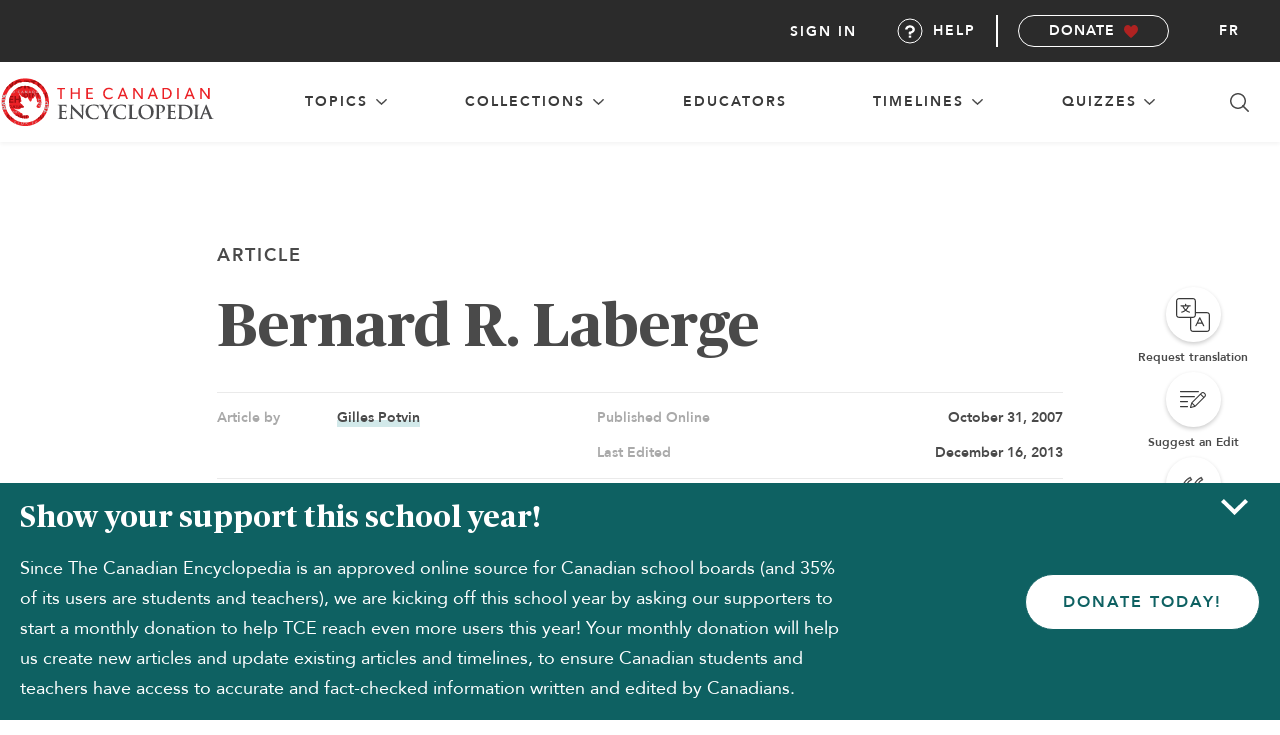

--- FILE ---
content_type: text/html; charset=UTF-8
request_url: https://development.thecanadianencyclopedia.ca/en/article/bernard-r-laberge-emc
body_size: 15907
content:
<!DOCTYPE html>
<html lang="en">
<head>
        <meta name="title" content="Bernard R. Laberge">
    
    <meta property="og:title" content="Bernard R. Laberge">
    <meta property="og:description" content="Bernard R. Laberge (La Berge, LaBerge). Impresario, organist, pianist, critic, b Quebec City 11 Oct 1891, naturalized US 1940, d New York 28 Dec 1951. He studie...">
    <meta property="og:image" content="https://d2ttikhf7xbzbs.cloudfront.net/TCE_placeholder.png">

    <meta name="twitter:card" content="summary_large_image">
    <meta name="twitter:title" content="Bernard R. Laberge">
    <meta name="twitter:description" content="Bernard R. Laberge (La Berge, LaBerge). Impresario, organist, pianist, critic, b Quebec City 11 Oct 1891, naturalized US 1940, d New York 28 Dec 1951. He studie...">
    <meta name="twitter:image" content="https://d2ttikhf7xbzbs.cloudfront.net/TCE_placeholder.png">

        <!-- Google Tag Manager -->
    <script async>
        (function(w,d,s,l,i){w[l]=w[l]||[];w[l].push({'gtm.start':
            new Date().getTime(),event:'gtm.js'});var f=d.getElementsByTagName(s)[0],
            j=d.createElement(s),dl=l!='dataLayer'?'&l='+l:'';j.async=true;j.src=
            'https://www.googletagmanager.com/gtm.js?id='+i+dl;f.parentNode.insertBefore(j,f);
        })(window,document,'script','dataLayer','GTM-NT3GRKD');
    </script>
    <noscript>
        <iframe src="https://www.googletagmanager.com/ns.html?id=GTM-NT3GRKD" height="0" width="0" style="display:none;visibility:hidden" ></iframe>
    </noscript>
    <!-- End Google Tag Manager -->


    <!-- Push user ID -->
    <script>
        if (document.querySelector('.mainUserSubMenu') !== null) {
            dataLayer.push({
                'userID': ''
            });
        }
    </script>
    <script>
        const Laravel = {
            csrfToken: "96PsLh0EVgeDHePEnpoF9aaveMgYOZEwCZ3vOcyk",
            locale: "en"
        };
    </script>

    
            <meta name="robots" content="noindex, nofollow">
        <title>Bernard R. Laberge | The Canadian Encyclopedia</title>
    
    <meta charset="utf-8">
    <meta http-equiv="X-UA-Compatible" content="IE=edge,chrome=1">
    <meta name="viewport" content="width=device-width, initial-scale=1">
    <link rel="manifest" href="https://development.thecanadianencyclopedia.ca/manifest.json">
    <meta name="description" content="Bernard R. Laberge (La Berge, LaBerge). Impresario, organist, pianist, critic, b Quebec City 11 Oct 1891, naturalized US 1940, d New York 28 Dec 1951. He studie...">

    <link rel="apple-touch-icon" sizes="57x57" href="https://development.thecanadianencyclopedia.ca/images/favicon/apple-icon-57x57.png?v=f22552fe571739798798bb695565903f">
<link rel="apple-touch-icon" sizes="60x60" href="https://development.thecanadianencyclopedia.ca/images/favicon/apple-icon-60x60.png?v=f417df6dda9ce41f908afc590778f94b">
<link rel="apple-touch-icon" sizes="72x72" href="https://development.thecanadianencyclopedia.ca/images/favicon/apple-icon-72x72.png?v=3af0c2e4ca8c973438f91f44e7a58d6c">
<link rel="apple-touch-icon" sizes="76x76" href="https://development.thecanadianencyclopedia.ca/images/favicon/apple-icon-76x76.png?v=41438835e152256cf9b311eb7eb116c0">
<link rel="apple-touch-icon" sizes="192x192" href="https://development.thecanadianencyclopedia.ca/images/favicon/apple-icon-precomposed.png?v=6d047b2f33e6b90d2af0b41ac01b0566">
<link rel="apple-touch-icon" sizes="192x192" href="https://development.thecanadianencyclopedia.ca/images/favicon/apple-icon.png?v=6d047b2f33e6b90d2af0b41ac01b0566">
<link rel="apple-touch-icon" sizes="114x114" href="https://development.thecanadianencyclopedia.ca/images/favicon/apple-icon-114x114.png?v=91501eda47ce85d33e0feae1630a4e99">
<link rel="apple-touch-icon" sizes="120x120" href="https://development.thecanadianencyclopedia.ca/images/favicon/apple-icon-120x120.png?v=43adb2769c1827f1dda68db736544ec4">
<link rel="apple-touch-icon" sizes="144x144" href="https://development.thecanadianencyclopedia.ca/images/favicon/apple-icon-144x144.png?v=670a8df278b4101e8bf081d7b9ebb258">
<link rel="apple-touch-icon" sizes="152x152" href="https://development.thecanadianencyclopedia.ca/images/favicon/apple-icon-152x152.png?v=db581da4dde2d406e52a132691b14680">
<link rel="apple-touch-icon" sizes="180x180" href="https://development.thecanadianencyclopedia.ca/images/favicon/apple-icon-180x180.png?v=8d4920caa59ad54fb454f2cd80ebfc1c">
<link rel="icon" type="image/png" sizes="192x192"  href="https://development.thecanadianencyclopedia.ca/images/favicon/android-icon-192x192.png?v=6d047b2f33e6b90d2af0b41ac01b0566">
<link rel="icon" type="image/png" sizes="36x36"  href="https://development.thecanadianencyclopedia.ca/images/favicon/android-icon-36x36.png?v=3e9842d534281da81a0f4b4c81a17592">
<link rel="icon" type="image/png" sizes="48x48"  href="https://development.thecanadianencyclopedia.ca/images/favicon/android-icon-48x48.png?v=7eb74dc9409ece0737d81a8ba5841bf7">
<link rel="icon" type="image/png" sizes="72x72"  href="https://development.thecanadianencyclopedia.ca/images/favicon/android-icon-72x72.png?v=3af0c2e4ca8c973438f91f44e7a58d6c">
<link rel="icon" type="image/png" sizes="36x36"  href="https://development.thecanadianencyclopedia.ca/images/favicon/android-icon-36x36.png?v=3e9842d534281da81a0f4b4c81a17592">
<link rel="icon" type="image/png" sizes="44x44"  href="https://development.thecanadianencyclopedia.ca/images/favicon/android-icon-44x44.png">
<link rel="icon" type="image/png" sizes="96x96" href="https://development.thecanadianencyclopedia.ca/images/favicon/favicon-96x96.png?v=a46206812744ada382bc23a1bc4f1357">
<link rel="icon" type="image/png" sizes="96x96" href="https://development.thecanadianencyclopedia.ca/images/favicon/favicon-96x96.png?v=a46206812744ada382bc23a1bc4f1357">
<link rel="icon" type="image/png" sizes="16x16" href="https://development.thecanadianencyclopedia.ca/images/favicon/favicon-16x16.png?v=ff43d9c7c67bb75a3d9a471a65e6724f">
<link rel="manifest" href="https://development.thecanadianencyclopedia.ca/images/favicon/manifest.json?v=de0c530598b698ec2dbe765b440b7479">
<meta name="msapplication-TileColor" content="#ffffff">
<meta name="msapplication-TileImage" content="/ms-icon-144x144.png')}}">
<meta name="theme-color" content="#ffffff">

<link rel="shortcut icon" href="https://development.thecanadianencyclopedia.ca/images/favicon/favicon.ico?v=45c5ae5e358dcde8acbbf3140859fb18" type="image/x-icon">
<link rel="icon" href="https://development.thecanadianencyclopedia.ca/images/favicon/favicon.ico?v=45c5ae5e358dcde8acbbf3140859fb18" type="image/x-icon">

        <link rel="canonical" href="https://development.thecanadianencyclopedia.ca/en/article/bernard-r-laberge-emc">
        <link rel="alternate" hreflang="fr" href="https://development.thecanadianencyclopedia.ca/fr/article/laberge-bernard-r">
        
    <!-- preload fonts -->
    <link rel="preload" href="https://development.thecanadianencyclopedia.ca/fonts/publico/Publico-Roman.ttf?v=da5cf4834925266e3fe9373d7c20987a" as="font" type="font/ttf" crossorigin>
    <link rel="preload" href="https://development.thecanadianencyclopedia.ca/fonts/publico/Publico-Bold.ttf?v=3ad7881260304548a929a8add091efad" as="font" type="font/ttf" crossorigin>
    <link rel="preload" href="https://development.thecanadianencyclopedia.ca/fonts/publico/Publico-Italic.ttf?v=a670bc7591f940131b96c1427a8bfcf9" as="font" type="font/ttf" crossorigin>
    <link rel="preload" href="https://development.thecanadianencyclopedia.ca/fonts/publico/Publico-BoldItalic.ttf?v=1e6ee343e8f0d8d4784e7adaf55be5ed" as="font" type="font/ttf" crossorigin>
    <link rel="preload" href="https://development.thecanadianencyclopedia.ca/fonts/avenir/Avenir-Roman.ttf?v=c4ed2390b8880049113ca6b174e5393e" as="font" type="font/ttf" crossorigin>
    <link rel="preload" href="https://development.thecanadianencyclopedia.ca/fonts/avenir/Avenir-Heavy.ttf?v=6880b7f440fee3d3d23778d295fda4fc" as="font" type="font/ttf" crossorigin>
    <link rel="preload" href="https://development.thecanadianencyclopedia.ca/fonts/avenir/Avenir-Oblique.ttf?v=b934234a7cf41ebc3b0ed646c856d94a" as="font" type="font/ttf" crossorigin>
    <link rel="preload" href="https://development.thecanadianencyclopedia.ca/fonts/avenir/Avenir-HeavyOblique.ttf?v=86f5c8cc80dbc9fdac444dacf0798808" as="font" type="font/ttf" crossorigin>
    <!-- end preload fonts -->

    <link rel="stylesheet" type="text/css" href="https://development.thecanadianencyclopedia.ca/css/styles.css?v=5ea8735b5f032dda8608ea7645d5bda1">
    <link rel="stylesheet" type="text/css" href="https://cdnjs.cloudflare.com/ajax/libs/Trumbowyg/2.20.0/ui/trumbowyg.min.css">
        <script>
            // Polyfill if IE11
            var isIE11 = !!window.MSInputMethodContext && !!document.documentMode;
            if (isIE11) {
                document.write('<script src="https://cdnjs.cloudflare.com/polyfill/v3/polyfill.min.js"><\/script>');
            }

            if ('serviceWorker' in navigator ) {
              window.addEventListener('load', function() {
                  navigator.serviceWorker.register('/service-worker.js').then(function(registration) {
                      // Registration was successful
                      console.log('ServiceWorker registration successful with scope: ', registration.scope);
                  }, function(err) {
                      // registration failed :(
                      console.log('ServiceWorker registration failed: ', err);
                  });
              });
          }
    </script>
    <script src="https://code.jquery.com/jquery-2.2.4.min.js" integrity="sha256-BbhdlvQf/xTY9gja0Dq3HiwQF8LaCRTXxZKRutelT44=" crossorigin="anonymous"></script>
    <script src="https://code.jquery.com/ui/1.12.1/jquery-ui.min.js"></script>

    <!-- schema.org definitions -->
        <script type="application/ld+json">
        {
            "@context": "https://schema.org",
            "@type": "Article",
            "mainEntityOfPage": "https://development.thecanadianencyclopedia.ca/en/article/bernard-r-laberge-emc",
            "headline": "Bernard R. Laberge",
            "description": "Bernard R. Laberge (La Berge, LaBerge). Impresario, organist, pianist, critic, b Quebec City 11 Oct 1891, naturalized US 1940, d New York 28 Dec 1951. He studied at the Séminaire de Rimouski, NB, and at Laval University.",
            "image": [
                "https://d2ttikhf7xbzbs.cloudfront.net/TCE_placeholder.png"
            ],
                        "author": [
                            {
                    "@type": "Person",
                    "name": "Gilles Potvin",
                    "url": "https://development.thecanadianencyclopedia.ca/en/author/gilles-potvin"
                }                        ],
                                                "publisher": {
                "@type": "Organization",
                "@id":"https://www.thecanadianencyclopedia.ca/#organization",
                "name": "The Canadian Encyclopedia",
                "url": "https://www.thecanadianencyclopedia.ca/",
                "logo": {
                    "@type": "ImageObject",
                    "url": "https://www.thecanadianencyclopedia.ca/images/logo-en.svg"
                }
            },
            "datePublished": "2007-10-31 20:00:00",
            "dateModified": "2013-12-16 10:17:19"
        }
    </script>
    <script type="application/ld+json">
        {
            "@context": "https://schema.org",
            "@type": "Organization",
            "additionalType": "Charity",
            "@id": "https://www.thecanadianencyclopedia.ca/#organization",
            "name": "The Canadian Encyclopedia",
            "url": "https://www.thecanadianencyclopedia.ca/",
            "description": "The Canadian Encyclopedia is a free, bilingual online resource and the only established national encyclopedia of its kind in the world. It offers the largest collection of authored, accurate and continually updated articles focused on Canada’s history and culture.",
            "nonprofitStatus": "Nonprofit",
            "logo": "https://www.thecanadianencyclopedia.ca/images/logo-en.svg",
            "address": {
                "@type": "PostalAddress",
                "streetAddress": "10 Adelaide Street East, Suite 400",
                "addressLocality": "Toronto",
                "addressRegion": "ON",
                "postalCode": "M5C 1J3",
                "addressCountry": "CA"
            },
            "contactPoint": [
                {
                    "@type": "ContactPoint",
                    "contactType": "Customer Service",
                    "telephone": "+1-866-701-1867",
                    "contactOption": "TollFree",
                    "areaServed": "CA",
                    "availableLanguage": [
                        "English"
                    ],
                    "email": "mailto:info@historicacanada.ca"
                }
            ],
            "sameAs": [
                "https://www.facebook.com/TheCanadianEncyclopedia"
            ]
        }
    </script>
</head>
<body id="body" data-lang="en" class="haveSidebar en ">
    
    <script>
	const Laravel = {
		csrfToken: "96PsLh0EVgeDHePEnpoF9aaveMgYOZEwCZ3vOcyk",
		locale: "en"
	};
</script>

<header id="header" class="header">
	<nav class="nav" role="navigation">
		<div id="nav-top" class="nav-menu--top">
			<div class="nav-logo--en">
				<a aria-label="The Canadian Encyclopedia homepage" class="nav-logo__link" href="https://development.thecanadianencyclopedia.ca/en">
				</a>
			</div>
			<button class="nav-icon--search js-search-tab" aria-label="Search in Canadian Encyclopedia"></button>

			<button id="nav-menu-toggle" class="nav-icon--hamburger-menu" aria-label="open main navigation">
				<div class="icon-container">
					<span class="top"></span>
					<span class="middle"></span>
					<span class="bottom"></span>
				</div>
			</button>
		</div>

		<div id="nav-mid" class="nav-menu--mid">

			
			<section class="nav-menu--mid__item dropdown-group">
					<button class="nav-menu--mid__item__heading dropdown-toggler" aria-haspopup="true" >
						<span class="top-level-link">
							topics
						</span>
						<span class="toggle-icon"></span>
					</button>
				<div class="sub-menu--topics dropdown-body" aria-expanded="false">
					<div class="sub-menu__container">
                    <section id="People" class="sub-menu__wrapper nav-menu--mid__item dropdown-group">
            <div class="sub-menu__heading">
                <a href="https://development.thecanadianencyclopedia.ca/en/browse/people" aria-label="Browse topic: People">
                    People
                </a>
                <button class="sub-menu__button dropdown-toggler accordion-toggler" aria-label="expand section People">
                    <span class="toggle-icon"></span>
                </button>
            </div>
            <ul class="sub-menu nested dropdown-body" aria-expanded="false">
                                <li class="sub-menu__heading">
                    <a href="https://development.thecanadianencyclopedia.ca/en/browse/people/arts-culture"
                       aria-label="Browse topic: People, category Arts &amp; Culture"
                    >
                        Arts &amp; Culture
                    </a>
                </li>
                                <li class="sub-menu__heading">
                    <a href="https://development.thecanadianencyclopedia.ca/en/browse/people/business-economics"
                       aria-label="Browse topic: People, category Business &amp; Economics"
                    >
                        Business &amp; Economics
                    </a>
                </li>
                                <li class="sub-menu__heading">
                    <a href="https://development.thecanadianencyclopedia.ca/en/browse/people/communities-sociology"
                       aria-label="Browse topic: People, category Communities &amp; Sociology"
                    >
                        Communities &amp; Sociology
                    </a>
                </li>
                                <li class="sub-menu__heading">
                    <a href="https://development.thecanadianencyclopedia.ca/en/browse/people/education"
                       aria-label="Browse topic: People, category Education"
                    >
                        Education
                    </a>
                </li>
                                <li class="sub-menu__heading">
                    <a href="https://development.thecanadianencyclopedia.ca/en/browse/people/history-historical-figures"
                       aria-label="Browse topic: People, category History/Historical Figures"
                    >
                        History/Historical Figures
                    </a>
                </li>
                                <li class="sub-menu__heading">
                    <a href="https://development.thecanadianencyclopedia.ca/en/browse/people/military"
                       aria-label="Browse topic: People, category Military"
                    >
                        Military
                    </a>
                </li>
                                <li class="sub-menu__heading">
                    <a href="https://development.thecanadianencyclopedia.ca/en/browse/people/nature-geography"
                       aria-label="Browse topic: People, category Nature &amp; Geography"
                    >
                        Nature &amp; Geography
                    </a>
                </li>
                                <li class="sub-menu__heading">
                    <a href="https://development.thecanadianencyclopedia.ca/en/browse/people/politics-law"
                       aria-label="Browse topic: People, category Politics &amp; Law"
                    >
                        Politics &amp; Law
                    </a>
                </li>
                                <li class="sub-menu__heading">
                    <a href="https://development.thecanadianencyclopedia.ca/en/browse/people/science-technology"
                       aria-label="Browse topic: People, category Science &amp; Technology"
                    >
                        Science &amp; Technology
                    </a>
                </li>
                                <li class="sub-menu__heading">
                    <a href="https://development.thecanadianencyclopedia.ca/en/browse/people/sports-recreation"
                       aria-label="Browse topic: People, category Sports &amp; Recreation"
                    >
                        Sports &amp; Recreation
                    </a>
                </li>
                            </ul>
        </section>
                    <section id="Places" class="sub-menu__wrapper nav-menu--mid__item dropdown-group">
            <div class="sub-menu__heading">
                <a href="https://development.thecanadianencyclopedia.ca/en/browse/places" aria-label="Browse topic: Places">
                    Places
                </a>
                <button class="sub-menu__button dropdown-toggler accordion-toggler" aria-label="expand section Places">
                    <span class="toggle-icon"></span>
                </button>
            </div>
            <ul class="sub-menu nested dropdown-body" aria-expanded="false">
                                <li class="sub-menu__heading">
                    <a href="https://development.thecanadianencyclopedia.ca/en/browse/places/arts-culture"
                       aria-label="Browse topic: Places, category Arts &amp; Culture"
                    >
                        Arts &amp; Culture
                    </a>
                </li>
                                <li class="sub-menu__heading">
                    <a href="https://development.thecanadianencyclopedia.ca/en/browse/places/buildings-monuments"
                       aria-label="Browse topic: Places, category Buildings &amp; Monuments"
                    >
                        Buildings &amp; Monuments
                    </a>
                </li>
                                <li class="sub-menu__heading">
                    <a href="https://development.thecanadianencyclopedia.ca/en/browse/places/cities-populated-places"
                       aria-label="Browse topic: Places, category Cities &amp; Populated Places"
                    >
                        Cities &amp; Populated Places
                    </a>
                </li>
                                <li class="sub-menu__heading">
                    <a href="https://development.thecanadianencyclopedia.ca/en/browse/places/geographical-features"
                       aria-label="Browse topic: Places, category Geographical features"
                    >
                        Geographical features
                    </a>
                </li>
                                <li class="sub-menu__heading">
                    <a href="https://development.thecanadianencyclopedia.ca/en/browse/places/historic-sites"
                       aria-label="Browse topic: Places, category Historic sites"
                    >
                        Historic sites
                    </a>
                </li>
                                <li class="sub-menu__heading">
                    <a href="https://development.thecanadianencyclopedia.ca/en/browse/places/military"
                       aria-label="Browse topic: Places, category Military"
                    >
                        Military
                    </a>
                </li>
                                <li class="sub-menu__heading">
                    <a href="https://development.thecanadianencyclopedia.ca/en/browse/places/parks-nature-reserves"
                       aria-label="Browse topic: Places, category Parks &amp; Nature Reserves"
                    >
                        Parks &amp; Nature Reserves
                    </a>
                </li>
                                <li class="sub-menu__heading">
                    <a href="https://development.thecanadianencyclopedia.ca/en/browse/places/provinces-territories"
                       aria-label="Browse topic: Places, category Provinces &amp; Territories"
                    >
                        Provinces &amp; Territories
                    </a>
                </li>
                                <li class="sub-menu__heading">
                    <a href="https://development.thecanadianencyclopedia.ca/en/browse/places/transportation"
                       aria-label="Browse topic: Places, category Transportation"
                    >
                        Transportation
                    </a>
                </li>
                            </ul>
        </section>
                    <section id="Things" class="sub-menu__wrapper nav-menu--mid__item dropdown-group">
            <div class="sub-menu__heading">
                <a href="https://development.thecanadianencyclopedia.ca/en/browse/things" aria-label="Browse topic: Things">
                    Things
                </a>
                <button class="sub-menu__button dropdown-toggler accordion-toggler" aria-label="expand section Things">
                    <span class="toggle-icon"></span>
                </button>
            </div>
            <ul class="sub-menu nested dropdown-body" aria-expanded="false">
                                <li class="sub-menu__heading">
                    <a href="https://development.thecanadianencyclopedia.ca/en/browse/things/arts-culture"
                       aria-label="Browse topic: Things, category Arts &amp; Culture"
                    >
                        Arts &amp; Culture
                    </a>
                </li>
                                <li class="sub-menu__heading">
                    <a href="https://development.thecanadianencyclopedia.ca/en/browse/things/business-economics"
                       aria-label="Browse topic: Things, category Business &amp; Economics"
                    >
                        Business &amp; Economics
                    </a>
                </li>
                                <li class="sub-menu__heading">
                    <a href="https://development.thecanadianencyclopedia.ca/en/browse/things/communities-sociology"
                       aria-label="Browse topic: Things, category Communities &amp; Sociology"
                    >
                        Communities &amp; Sociology
                    </a>
                </li>
                                <li class="sub-menu__heading">
                    <a href="https://development.thecanadianencyclopedia.ca/en/browse/things/education"
                       aria-label="Browse topic: Things, category Education"
                    >
                        Education
                    </a>
                </li>
                                <li class="sub-menu__heading">
                    <a href="https://development.thecanadianencyclopedia.ca/en/browse/things/history"
                       aria-label="Browse topic: Things, category History"
                    >
                        History
                    </a>
                </li>
                                <li class="sub-menu__heading">
                    <a href="https://development.thecanadianencyclopedia.ca/en/browse/things/military"
                       aria-label="Browse topic: Things, category Military"
                    >
                        Military
                    </a>
                </li>
                                <li class="sub-menu__heading">
                    <a href="https://development.thecanadianencyclopedia.ca/en/browse/things/nature-geography"
                       aria-label="Browse topic: Things, category Nature &amp; Geography"
                    >
                        Nature &amp; Geography
                    </a>
                </li>
                                <li class="sub-menu__heading">
                    <a href="https://development.thecanadianencyclopedia.ca/en/browse/things/politics-law"
                       aria-label="Browse topic: Things, category Politics &amp; Law"
                    >
                        Politics &amp; Law
                    </a>
                </li>
                                <li class="sub-menu__heading">
                    <a href="https://development.thecanadianencyclopedia.ca/en/browse/things/science-technology"
                       aria-label="Browse topic: Things, category Science &amp; Technology"
                    >
                        Science &amp; Technology
                    </a>
                </li>
                                <li class="sub-menu__heading">
                    <a href="https://development.thecanadianencyclopedia.ca/en/browse/things/sports-recreation"
                       aria-label="Browse topic: Things, category Sports &amp; Recreation"
                    >
                        Sports &amp; Recreation
                    </a>
                </li>
                            </ul>
        </section>
        </div>

				</div>
			</section>

			
			<section class="nav-menu--mid__item dropdown-group">
				<button class="nav-menu--mid__item__heading dropdown-toggler" aria-haspopup="true" >
					<span class="top-level-link">
						Collections
					</span>
					<span class="toggle-icon"></span>
				</button>
				<div class="sub-menu--cta dropdown-body" aria-expanded="false">

					<div class="sub-menu__container">
						<ul class="sub-menu__wrapper nav-menu--mid__item dropdown-group">
							<li class="sub-menu__heading">
								<a href="https://development.thecanadianencyclopedia.ca/en/collections">
                                    All Collections
								</a>
							</li>
							<li class="sub-menu__heading">
								<a href="https://development.thecanadianencyclopedia.ca/en/the-memory-project">
                                    The Memory Project
								</a>
							</li>
							<li class="sub-menu__heading">
								<a href="https://development.thecanadianencyclopedia.ca/en/cdc">
                                    Canada During COVID-19
								</a>
							</li>
						</ul>
                                                    <div class="sub-menu__image">
                                <div class="image-container">
                                    <img src="https://d2ttikhf7xbzbs.cloudfront.net/MemoryProject/TCECollectionArchiveCollage-2.png"
                                        data-src="https://d2ttikhf7xbzbs.cloudfront.net/MemoryProject/TCECollectionArchiveCollage-2.png"
                                        alt=""
                                    />
                                </div>
                                <a href="https://development.thecanadianencyclopedia.ca/en/collection/the-memory-project-archive-collection" class="sub-menu__image__link"> Explore the  The Memory Project Archive  collection
                                <span class="link-arrow"></span>
                                </a>
                            </div>
                        					</div>
				</div>
			</section>

			
			<section class="nav-menu--mid__item dropdown-group">
				<a href="https://development.thecanadianencyclopedia.ca/en/educators" class="nav-menu--mid__item__heading dropdown-toggler">
					<span class="top-level-link">
						Educators
					</span>
				</a>
			</section>

			
			<section class="nav-menu--mid__item dropdown-group">
				<button class="nav-menu--mid__item__heading dropdown-toggler" aria-haspopup="true" >
					<span class="top-level-link">
						Timelines
					</span>
					<span class="toggle-icon"></span>
				</button>
				<div class="sub-menu--cta dropdown-body" aria-expanded="false">

					<div class="sub-menu__container">
						<ul class="sub-menu__wrapper nav-menu--mid__item dropdown-group">
                            <li class="sub-menu__heading">
                                <a href="https://development.thecanadianencyclopedia.ca/en/timelines">
                                    All Timelines
                                </a>
                            </li>
							<li class="sub-menu__heading">
								<a href="https://development.thecanadianencyclopedia.ca/en/timelines/people">
                                    People
								</a>
							</li>
							<li class="sub-menu__heading">
								<a href="https://development.thecanadianencyclopedia.ca/en/timelines/places">
                                    Places
								</a>
							</li>
							<li class="sub-menu__heading">
								<a href="https://development.thecanadianencyclopedia.ca/en/timelines/things">
                                    Things
								</a>
							</li>
						</ul>
                                                    <div class="sub-menu__image">
                                <div class="image-container">
                                    <img src="https://d2ttikhf7xbzbs.cloudfront.net/media/media/4b5beb76-524c-45d8-81fb-a0228fb51abf.jpg" data-src="https://d2ttikhf7xbzbs.cloudfront.net/media/media/4b5beb76-524c-45d8-81fb-a0228fb51abf.jpg" alt="Family during Great Depression"/>
                                </div>
                                <a href="https://development.thecanadianencyclopedia.ca/en/timeline/canada-in-the-1930s" class="sub-menu__image__link">Explore the  Canada in the 1930s  timeline
                                    <span class="link-arrow" aria-hidden="true"></span>
                                </a>
                            </div>
                        					</div>
				</div>
			</section>


			
			<section class="nav-menu--mid__item dropdown-group">
				<button class="nav-menu--mid__item__heading dropdown-toggler" aria-haspopup="true" >
					<span class="top-level-link">
						Quizzes
					</span>
					<span class="toggle-icon"></span>
				</button>
				<div class="sub-menu--cta dropdown-body" aria-expanded="false">

					<div class="sub-menu__container">
						<ul class="sub-menu__wrapper nav-menu--mid__item dropdown-group">
							<li class="sub-menu__heading">
								<a href="https://development.thecanadianencyclopedia.ca/en/quizzes">
                                    Quizzes
								</a>
							</li>
							<li class="sub-menu__heading">
								<a href="https://development.thecanadianencyclopedia.ca/en/quiz/cc-quiz-citizenship">
                                    The Challenge
								</a>
							</li>
						</ul>
                                                    <div class="sub-menu__image">
                                <div class="image-container">
                                    <img
									src="https://d2ttikhf7xbzbs.cloudfront.net/can_quiz.png"
									data-src="https://d2ttikhf7xbzbs.cloudfront.net/can_quiz.png"
									alt=""/>
                                </div>
                                <a href="https://development.thecanadianencyclopedia.ca/en/quiz/timeline" class="sub-menu__image__link">Timeline
                                    <span class="link-arrow"></span>
                                </a>
                            </div>
                        					</div>
				</div>
			</section>

			
			<button class="nav-icon--search js-search-tab" aria-label="Search in Canadian Encyclopedia"></button>
		</div>

		<ul id="nav-low" class="nav-menu--low">
			<li class="nav-menu--low__item">
									<a class="articleNavPopupEvent btn-login nav-link" href="#" data-target="popup-login" data-toggle="modal" aria-haspopup="dialog">
						Sign in
					</a>
							</li>
			<li class="nav-menu--low__item">
				<a class="nav-link help-btn" href="/en/about/faq" id="nav-help">
					<i class="i-help"></i>Help
				</a>
			</li>
			<li class="nav-menu--low__item--btn">
				<a class="b b-sm b-monochrome b-icon-heart" href="https://development.thecanadianencyclopedia.ca/en/donate" target="_blank">
					Donate
				</a>
			</li>
										<li class="nav-menu--low__item--lang-toggle">
					<a class="nav-link" href="https://development.thecanadianencyclopedia.ca/fr/article/laberge-bernard-r" aria-label="Toggle site language">fr</a>
				</li>
								</ul>

	</nav>
</header>

<div id="search" class="searchContainer"  >
    <div class="searchPanel">
        <div class="searchPanel-head">
            <img src="https://development.thecanadianencyclopedia.ca/images/logo-tce.svg?v=96550f8de20f4537bc4ad37b01dff7f1" alt="The Canadian Encyclopedia">
            <h2 class="searchPanel-title">Search The Canadian Encyclopedia</h2>
        </div>
        <div class="searchPanel-input-wrap">
            <form id="form-search" name="form-search" method="get" data-action="https://development.thecanadianencyclopedia.ca/en/search">
                <input data-getsearchroute="/en/json/search" name="query" type="text" class="input-search input-xl input-fullSpan searchPanel-input" id="inputSearch" />
                <button class="searchPanel-searchBtn">
                    <img src="https://development.thecanadianencyclopedia.ca/images/i-search.svg?v=a1e99ea3dd07831352832b022428584e" alt="Search">
                </button>
                <button class="searchPanel-exit">
                    <img src="https://development.thecanadianencyclopedia.ca/images/i-exit.svg?v=2601c4155c28e62e1eb2ebc7de9bd1ee" alt="Exit search">
                </button>
            </form>

            <ul class="search-results">

            </ul>
        </div>
        <p aria-hidden="true" role="alert" class="searchPanel-errorMsg">Enter your search term</p>
        <div></div>
    </div>
</div>


<div id="popup-login" class="modal">
    <div class="popup-wrapper">
        <div class="popup-content">
            <div class="popup-connect">
                <h2 class="popup-title">Login</h2>
                                <form method="POST" action="https://development.thecanadianencyclopedia.ca/en/members" accept-charset="UTF-8" id="tceLogin" class="form"><input name="_token" type="hidden" value="96PsLh0EVgeDHePEnpoF9aaveMgYOZEwCZ3vOcyk">
                    <div class="input-group">
                        <div class="input-group">
                            <input class="form-login-email form-control input input-fullSpan" placeholder="Email" name="email" type="email" value="">
                            <span class="glyphicon glyphicon-envelope form-control-feedback"></span>
                        </div>
                        <div class="input-group">
                            <input class="form-login-password form-control form-password input input-fullSpan" placeholder="Password" name="password" type="password" value="">
                            <span class="glyphicon glyphicon-envelope form-control-feedback"></span>
                        </div>
                    </div>
                    <div class="js-login-error error"></div>
                    <div class="popup-login-option">
                        <div class="popup-helpers-container">
                            <div class="form-remember">
                                <input name="remember_me" type="checkbox" value="1">
                                <label for="remember_me">Remember me</label>
                            </div>
                            <div class="form-forgot-pass">
                                <a href="https://development.thecanadianencyclopedia.ca/auth/password/reset" class="b-link">I forgot my password</a><br>
                            </div>
                        </div>
                        <input class="b b-md b-invert btn-login-submit" type="submit" value="Submit">
                        <p class="text-line">or</p>
                        <a href="https://development.thecanadianencyclopedia.ca/auth/facebook" class="btn btn-facebook"><img src="https://development.thecanadianencyclopedia.ca/images/i-facebook-white.svg?v=3decbb62f20c49bf2a86d220cbf213d8" alt="Share on Facebook" title="Share on Facebook"> Login With Facebook</a>
                        <a href="https://development.thecanadianencyclopedia.ca/auth/twitter" class="btn btn-twitter"><img src="https://development.thecanadianencyclopedia.ca/images/i-twitter-x-white.svg?v=762dd4e2da316070386a19085588add2" alt="Share on X" title="Share on X"> Login With X</a>
                    </div>
                </form>
            </div>
            <div class="popup-body login-popup-body">
                <a class="popup-close" data-dismiss="modal"></a>
                <h3>Why sign up?</h3>
                <p>Signing up enhances your TCE experience with the ability to save items to your personal reading list, and access the interactive map.</p>
                <a href="https://development.thecanadianencyclopedia.ca/en/members/register" class="b b-md b-primary">Create Account </a>
            </div>
        </div>
    </div>
</div>

                <div class="sidebar-layout">
            <div class="sidebar js-sidebar" id="article-sidebar">
        <article-sidebar

            
            initial-article-data="{&quot;article&quot;:{&quot;id&quot;:&quot;70971&quot;,&quot;author_text&quot;:&quot;Gilles Potvin&quot;,&quot;revisor&quot;:null,&quot;major_update&quot;:null,&quot;trigger_warning&quot;:0,&quot;views&quot;:0,&quot;shares&quot;:0,&quot;type&quot;:&quot;article&quot;,&quot;itunes_songs&quot;:null,&quot;indigo&quot;:null,&quot;itunes_title_en&quot;:null,&quot;itunes_title_fr&quot;:null,&quot;indigo_title_en&quot;:null,&quot;indigo_title_fr&quot;:null,&quot;status&quot;:&quot;published&quot;,&quot;schedule_from&quot;:null,&quot;schedule_until&quot;:null,&quot;created_at&quot;:&quot;2007-11-01T00:00:00.000000Z&quot;,&quot;updated_at&quot;:&quot;2017-01-09T02:45:07.000000Z&quot;,&quot;deleted_at&quot;:null,&quot;title&quot;:&quot;Bernard R. Laberge&quot;,&quot;slug&quot;:&quot;bernard-r-laberge-emc&quot;,&quot;alt_slug&quot;:null,&quot;summary&quot;:&quot;Bernard R. Laberge (La Berge, LaBerge). Impresario, organist, pianist, critic, b Quebec City 11 Oct 1891, naturalized US 1940, d New York 28 Dec 1951. He studied at the S\u00e9minaire de Rimouski, NB, and at Laval University.&quot;,&quot;body&quot;:&quot;&lt;h3&gt;Bernard R. Laberge&lt;\/h3&gt;\r\n&lt;p&gt;\r\n\t Bernard R. Laberge (La Berge, LaBerge). Impresario, organist, pianist, critic, b Quebec City 11 Oct 1891, naturalized US 1940, d New York 28 Dec 1951. He studied at the S\u00e9minaire de Rimouski, NB, and at Laval University. Called to the bar in 1918, he opened a law office in Montreal and at the same time studied organ and piano and wrote music criticism for the newspaper &lt;em&gt;Le Canada&lt;\/em&gt;. After reviewing a concert by the tenor &lt;a href=\&quot;\/article\/paul-dufault-emc\/\&quot;&gt;Paul Dufault&lt;\/a&gt; he was asked by Dufault to organize (1919) a trans-Canada tour, which he did in association with Henry Michaud.\r\n&lt;\/p&gt;\r\n&lt;p&gt;\r\n\t Laberge opened an agency in Montreal afterwards, and by 1926 the Administration Bogue-Laberge also had an office in New York. In collaboration with Pro-Musica, a society founded by the pianist E. Robert Schmitz in New York in 1920, Laberge brought to North America the composers Honegger, Milhaud, Prokofiev, Ravel, Respighi, Schmitt, Tansman, and several others until 1932.\r\n&lt;\/p&gt;\r\n&lt;p&gt;\r\n\t It was, however, in the field of organ and chamber concerts that Laberge was a true pioneer. He organized tours by the European organists &lt;a href=\&quot;\/article\/joseph-bonnet-emc\/\&quot;&gt;Joseph Bonnet&lt;\/a&gt;, Charles Courboin, Marcel Dupr\u00e9 (who played the entire organ works of Bach in 10 Montreal recitals during 1923 ), Fernando Germani, Andr\u00e9 Marchal, Flor Peeters, G\u00fcnther Ramin, Louis Vierne, and Carl Weinrich. He also sponsored recitals by North American organists, including the Canadian Bernard Pich\u00e9. Among the chamber ensembles which toured North America for Laberge were the Hungarian, Paganini, Pascal, Pro Arte, and Roth quartets, the Nuovo Quartetto Italiano, the Pasquier Trio, the Belgian Piano Quartet, and the Pro Musica Antiqua of Brussels.\r\n&lt;\/p&gt;\r\n&lt;p&gt;\r\n\t Laberge managed the pianists Clara Haskil, &lt;a href=\&quot;\/article\/yvonne-hubert-emc\/\&quot;&gt;Yvonne Hubert&lt;\/a&gt;, &lt;a href=\&quot;\/article\/leo-pol-morin-emc\/\&quot;&gt;L\u00e9o-Pol Morin&lt;\/a&gt;, &lt;a href=\&quot;\/article\/ross-pratt-emc\/\&quot;&gt;Ross Pratt&lt;\/a&gt;, \u00c9douard Risler, and E. Robert Schmitz; the violinist Mischa Elman; the cellist Marcel Hubert; the harpist Marcel Grandjany; and the singers &lt;a href=\&quot;\/article\/jean-riddez-emc\/\&quot;&gt;Jean Riddez&lt;\/a&gt; and Vladimir Rosing.\r\n&lt;\/p&gt;\r\n&lt;p&gt;\r\n\t At Laberge&#039;s death the business was acquired by the US impresario Henry Colbert, who continued it until 1962 under the name Colbert-LaBerge Concert Management.\r\n&lt;\/p&gt;\r\n&lt;p&gt;\r\n\t Laberge was married to the New York organist Claire Coci. His brother Dominique was music critic for &lt;em&gt;La Patrie&lt;\/em&gt;. In 1951 Laberge was decorated with the cross of a Knight of the Crown of Belgium.\r\n&lt;\/p&gt;&quot;,&quot;twitter_summary&quot;:null,&quot;translations&quot;:[{&quot;id&quot;:&quot;2d5b8c16-a94c-4c38-8634-e312416fd8cf&quot;,&quot;article_id&quot;:&quot;70971&quot;,&quot;title&quot;:&quot;Bernard R. Laberge&quot;,&quot;summary&quot;:&quot;Bernard R. Laberge (La Berge, LaBerge). Impresario, organist, pianist, critic, b Quebec City 11 Oct 1891, naturalized US 1940, d New York 28 Dec 1951. He studied at the S\u00e9minaire de Rimouski, NB, and at Laval University.&quot;,&quot;body&quot;:&quot;&lt;h3&gt;Bernard R. Laberge&lt;\/h3&gt;\r\n&lt;p&gt;\r\n\t Bernard R. Laberge (La Berge, LaBerge). Impresario, organist, pianist, critic, b Quebec City 11 Oct 1891, naturalized US 1940, d New York 28 Dec 1951. He studied at the S\u00e9minaire de Rimouski, NB, and at Laval University. Called to the bar in 1918, he opened a law office in Montreal and at the same time studied organ and piano and wrote music criticism for the newspaper &lt;em&gt;Le Canada&lt;\/em&gt;. After reviewing a concert by the tenor &lt;a href=\&quot;\/article\/paul-dufault-emc\/\&quot;&gt;Paul Dufault&lt;\/a&gt; he was asked by Dufault to organize (1919) a trans-Canada tour, which he did in association with Henry Michaud.\r\n&lt;\/p&gt;\r\n&lt;p&gt;\r\n\t Laberge opened an agency in Montreal afterwards, and by 1926 the Administration Bogue-Laberge also had an office in New York. In collaboration with Pro-Musica, a society founded by the pianist E. Robert Schmitz in New York in 1920, Laberge brought to North America the composers Honegger, Milhaud, Prokofiev, Ravel, Respighi, Schmitt, Tansman, and several others until 1932.\r\n&lt;\/p&gt;\r\n&lt;p&gt;\r\n\t It was, however, in the field of organ and chamber concerts that Laberge was a true pioneer. He organized tours by the European organists &lt;a href=\&quot;\/article\/joseph-bonnet-emc\/\&quot;&gt;Joseph Bonnet&lt;\/a&gt;, Charles Courboin, Marcel Dupr\u00e9 (who played the entire organ works of Bach in 10 Montreal recitals during 1923 ), Fernando Germani, Andr\u00e9 Marchal, Flor Peeters, G\u00fcnther Ramin, Louis Vierne, and Carl Weinrich. He also sponsored recitals by North American organists, including the Canadian Bernard Pich\u00e9. Among the chamber ensembles which toured North America for Laberge were the Hungarian, Paganini, Pascal, Pro Arte, and Roth quartets, the Nuovo Quartetto Italiano, the Pasquier Trio, the Belgian Piano Quartet, and the Pro Musica Antiqua of Brussels.\r\n&lt;\/p&gt;\r\n&lt;p&gt;\r\n\t Laberge managed the pianists Clara Haskil, &lt;a href=\&quot;\/article\/yvonne-hubert-emc\/\&quot;&gt;Yvonne Hubert&lt;\/a&gt;, &lt;a href=\&quot;\/article\/leo-pol-morin-emc\/\&quot;&gt;L\u00e9o-Pol Morin&lt;\/a&gt;, &lt;a href=\&quot;\/article\/ross-pratt-emc\/\&quot;&gt;Ross Pratt&lt;\/a&gt;, \u00c9douard Risler, and E. Robert Schmitz; the violinist Mischa Elman; the cellist Marcel Hubert; the harpist Marcel Grandjany; and the singers &lt;a href=\&quot;\/article\/jean-riddez-emc\/\&quot;&gt;Jean Riddez&lt;\/a&gt; and Vladimir Rosing.\r\n&lt;\/p&gt;\r\n&lt;p&gt;\r\n\t At Laberge&#039;s death the business was acquired by the US impresario Henry Colbert, who continued it until 1962 under the name Colbert-LaBerge Concert Management.\r\n&lt;\/p&gt;\r\n&lt;p&gt;\r\n\t Laberge was married to the New York organist Claire Coci. His brother Dominique was music critic for &lt;em&gt;La Patrie&lt;\/em&gt;. In 1951 Laberge was decorated with the cross of a Knight of the Crown of Belgium.\r\n&lt;\/p&gt;&quot;,&quot;slug&quot;:&quot;bernard-r-laberge-emc&quot;,&quot;alt_slug&quot;:null,&quot;twitter_summary&quot;:null,&quot;locale&quot;:&quot;en&quot;,&quot;automated&quot;:false,&quot;hidden&quot;:0,&quot;views&quot;:0,&quot;created_at&quot;:&quot;2007-11-01T00:00:00.000000Z&quot;,&quot;updated_at&quot;:&quot;2017-01-09T02:45:07.000000Z&quot;},{&quot;id&quot;:&quot;991d77de-c615-4c56-bb52-c8bebcbe5507&quot;,&quot;article_id&quot;:&quot;70971&quot;,&quot;title&quot;:&quot;Bernard-R. Laberge&quot;,&quot;summary&quot;:&quot;Bernard-R. Laberge (La Berge, LaBerge). Impresario, organiste, pianiste, critique (Qu\u00e9bec, 11 octobre 1891, naturalis\u00e9 am\u00e9r. 1940 - New York, 28 d\u00e9cembre 1951). Il fit ses \u00e9tudes \u00e0 Rimouski, N.-B., au s\u00e9minaire de Rimouski et \u00e0 l&#039;Universit\u00e9 Laval.&quot;,&quot;body&quot;:&quot;&lt;h3&gt;Bernard-R. Laberge&lt;\/h3&gt;\r\n&lt;p&gt;\r\n\t Bernard-R. Laberge (La Berge, LaBerge). Impresario, organiste, pianiste, critique (Qu\u00e9bec, 11 octobre 1891, naturalis\u00e9 am\u00e9r. 1940 - New York, 28 d\u00e9cembre 1951). Il fit ses \u00e9tudes \u00e0 Rimouski, N.-B., au s\u00e9minaire de Rimouski et \u00e0 l&#039;Universit\u00e9 Laval. Re\u00e7u \u00e0 la Chambre des notaires en 1918, il ouvrit une \u00e9tude \u00e0 Montr\u00e9al tout en travaillant l&#039;orgue et le piano et en faisant de la critique musicale au quotidien &lt;em&gt;Le Canada&lt;\/em&gt;. \u00c0 la suite d&#039;un concert du t\u00e9nor &lt;a href=\&quot;\/article\/paul-dufault-emc\/\&quot;&gt;Paul Dufault&lt;\/a&gt; dont il avait fait le compte rendu, ce dernier lui offrit d&#039;organiser sa tourn\u00e9e transcanadienne, ce que Laberge r\u00e9alisa en 1919 en association avec Henry Michaud. Il ouvrit par la suite une agence de concerts \u00e0 Montr\u00e9al et, en 1926, l&#039;Administration Bogue-Laberge avait des bureaux \u00e0 Montr\u00e9al et \u00e0 New York. En collaboration avec Pro-Musica, soci\u00e9t\u00e9 fond\u00e9e \u00e0 New York en 1920 par le pianiste E. Robert Schmitz, il fit venir en Am\u00e9rique du Nord les compositeurs Milhaud, Ravel, Honegger, Schmitt, Prokofiev, Tansman, Respighi et plusieurs autres jusqu&#039;en 1932. Mais il s&#039;int\u00e9ressait avant tout \u00e0 l&#039;orgue et \u00e0 la musique de chambre et fut un v\u00e9ritable pionnier dans ces domaines. Il organisa notamment les tourn\u00e9es de &lt;a href=\&quot;\/article\/joseph-bonnet-emc\/\&quot;&gt;Joseph Bonnet&lt;\/a&gt;, Marcel Dupr\u00e9 (int\u00e9grale de l&#039;oeuvre pour orgue de Bach en 10 r\u00e9citals \u00e0 Montr\u00e9al en 1923), Louis Vierne, Andr\u00e9 Marchal, Fernando Germani, G\u00fcnther Ramin, Carl Weinrich, Flor Peeters, Charles Courboin, sans compter celles de nombreux organistes nord-am\u00e9r. dont le Canadien Bernard Pich\u00e9. On lui doit la venue en Am\u00e9rique des quatuors \u00e0 cordes Pro Arte, Roth, Pascal, Paganini, Hongrois; le Nuovo Quartetto Italiano, le Trio Pasquier, le Quatuor belge \u00e0 clavier, l&#039;ensemble Pro Musica Antiqua, etc. Au nombre des artistes qu&#039;il a repr\u00e9sent\u00e9s, on remarque les pianistes E. Robert Schmitz, \u00c9douard Risler, Clara Haskil, &lt;a href=\&quot;\/article\/yvonne-hubert-emc\/\&quot;&gt;Yvonne Hubert&lt;\/a&gt;, &lt;a href=\&quot;\/article\/leo-pol-morin-emc\/\&quot;&gt;L\u00e9o-Pol Morin&lt;\/a&gt;, &lt;a href=\&quot;\/article\/ross-pratt-emc\/\&quot;&gt;Ross Pratt&lt;\/a&gt;, le violoniste Mischa Elman, le violoncelliste Marcel Hubert, le harpiste Marcel Grandjany ainsi que les chanteurs &lt;a href=\&quot;\/article\/jean-riddez-emc\/\&quot;&gt;Jean Riddez&lt;\/a&gt; et Vladimir Rosing. Fr\u00e8re du critique musical \u00e0 &lt;em&gt;La Patrie&lt;\/em&gt;, Dominique Laberge, il avait \u00e9pous\u00e9 l&#039;organiste Claire Coci. En 1951, il \u00e9tait d\u00e9cor\u00e9 de la Croix de chevalier de la Couronne de Belgique. \u00c0 sa mort, son entreprise fut acquise par l&#039;impresario new-yorkais Henry Colbert et continua jusqu&#039;en 1962 sous le nom de Colbert-LaBerge Concert Management.\r\n&lt;\/p&gt;&quot;,&quot;slug&quot;:&quot;laberge-bernard-r&quot;,&quot;alt_slug&quot;:null,&quot;twitter_summary&quot;:null,&quot;locale&quot;:&quot;fr&quot;,&quot;automated&quot;:false,&quot;hidden&quot;:0,&quot;views&quot;:0,&quot;created_at&quot;:&quot;2007-11-01T00:00:00.000000Z&quot;,&quot;updated_at&quot;:&quot;2017-01-09T02:45:07.000000Z&quot;}],&quot;widgets&quot;:[],&quot;links&quot;:[],&quot;recommended_readings&quot;:[{&quot;id&quot;:&quot;12454fr&quot;,&quot;article_id&quot;:&quot;70971&quot;,&quot;body&quot;:&quot;&lt;p&gt;\r\n\t Pr\u00e9vost, Roland. &#039;Un Canadien qui nous fait honneur, Bernard La Berge,&#039; &lt;em&gt;P-T&lt;\/em&gt;, Feb 1947\r\n&lt;\/p&gt;\r\n&lt;p&gt;\r\n\t Dion-L\u00e9vesque, Rosaire. &lt;em&gt;Silhouettes franco-am\u00e9ricaines&lt;\/em&gt; (Manchester, NH 1957)\r\n&lt;\/p&gt;&quot;,&quot;locale&quot;:&quot;fr&quot;},{&quot;id&quot;:&quot;17727en&quot;,&quot;article_id&quot;:&quot;70971&quot;,&quot;body&quot;:&quot;&lt;p&gt;\r\n\t Pr\u00e9vost, Roland. &#039;Un Canadien qui nous fait honneur, Bernard La Berge,&#039; &lt;em&gt;P-T&lt;\/em&gt;, Feb 1947\r\n&lt;\/p&gt;\r\n&lt;p&gt;\r\n\t Dion-L\u00e9vesque, Rosaire. &lt;em&gt;Silhouettes franco-am\u00e9ricaines&lt;\/em&gt; (Manchester, NH 1957)\r\n&lt;\/p&gt;&quot;,&quot;locale&quot;:&quot;en&quot;}],&quot;tags&quot;:[],&quot;sponsors&quot;:[],&quot;translation&quot;:{&quot;id&quot;:&quot;2d5b8c16-a94c-4c38-8634-e312416fd8cf&quot;,&quot;article_id&quot;:&quot;70971&quot;,&quot;title&quot;:&quot;Bernard R. Laberge&quot;,&quot;summary&quot;:&quot;Bernard R. Laberge (La Berge, LaBerge). Impresario, organist, pianist, critic, b Quebec City 11 Oct 1891, naturalized US 1940, d New York 28 Dec 1951. He studied at the S\u00e9minaire de Rimouski, NB, and at Laval University.&quot;,&quot;body&quot;:&quot;&lt;h3&gt;Bernard R. Laberge&lt;\/h3&gt;\r\n&lt;p&gt;\r\n\t Bernard R. Laberge (La Berge, LaBerge). Impresario, organist, pianist, critic, b Quebec City 11 Oct 1891, naturalized US 1940, d New York 28 Dec 1951. He studied at the S\u00e9minaire de Rimouski, NB, and at Laval University. Called to the bar in 1918, he opened a law office in Montreal and at the same time studied organ and piano and wrote music criticism for the newspaper &lt;em&gt;Le Canada&lt;\/em&gt;. After reviewing a concert by the tenor &lt;a href=\&quot;\/article\/paul-dufault-emc\/\&quot;&gt;Paul Dufault&lt;\/a&gt; he was asked by Dufault to organize (1919) a trans-Canada tour, which he did in association with Henry Michaud.\r\n&lt;\/p&gt;\r\n&lt;p&gt;\r\n\t Laberge opened an agency in Montreal afterwards, and by 1926 the Administration Bogue-Laberge also had an office in New York. In collaboration with Pro-Musica, a society founded by the pianist E. Robert Schmitz in New York in 1920, Laberge brought to North America the composers Honegger, Milhaud, Prokofiev, Ravel, Respighi, Schmitt, Tansman, and several others until 1932.\r\n&lt;\/p&gt;\r\n&lt;p&gt;\r\n\t It was, however, in the field of organ and chamber concerts that Laberge was a true pioneer. He organized tours by the European organists &lt;a href=\&quot;\/article\/joseph-bonnet-emc\/\&quot;&gt;Joseph Bonnet&lt;\/a&gt;, Charles Courboin, Marcel Dupr\u00e9 (who played the entire organ works of Bach in 10 Montreal recitals during 1923 ), Fernando Germani, Andr\u00e9 Marchal, Flor Peeters, G\u00fcnther Ramin, Louis Vierne, and Carl Weinrich. He also sponsored recitals by North American organists, including the Canadian Bernard Pich\u00e9. Among the chamber ensembles which toured North America for Laberge were the Hungarian, Paganini, Pascal, Pro Arte, and Roth quartets, the Nuovo Quartetto Italiano, the Pasquier Trio, the Belgian Piano Quartet, and the Pro Musica Antiqua of Brussels.\r\n&lt;\/p&gt;\r\n&lt;p&gt;\r\n\t Laberge managed the pianists Clara Haskil, &lt;a href=\&quot;\/article\/yvonne-hubert-emc\/\&quot;&gt;Yvonne Hubert&lt;\/a&gt;, &lt;a href=\&quot;\/article\/leo-pol-morin-emc\/\&quot;&gt;L\u00e9o-Pol Morin&lt;\/a&gt;, &lt;a href=\&quot;\/article\/ross-pratt-emc\/\&quot;&gt;Ross Pratt&lt;\/a&gt;, \u00c9douard Risler, and E. Robert Schmitz; the violinist Mischa Elman; the cellist Marcel Hubert; the harpist Marcel Grandjany; and the singers &lt;a href=\&quot;\/article\/jean-riddez-emc\/\&quot;&gt;Jean Riddez&lt;\/a&gt; and Vladimir Rosing.\r\n&lt;\/p&gt;\r\n&lt;p&gt;\r\n\t At Laberge&#039;s death the business was acquired by the US impresario Henry Colbert, who continued it until 1962 under the name Colbert-LaBerge Concert Management.\r\n&lt;\/p&gt;\r\n&lt;p&gt;\r\n\t Laberge was married to the New York organist Claire Coci. His brother Dominique was music critic for &lt;em&gt;La Patrie&lt;\/em&gt;. In 1951 Laberge was decorated with the cross of a Knight of the Crown of Belgium.\r\n&lt;\/p&gt;&quot;,&quot;slug&quot;:&quot;bernard-r-laberge-emc&quot;,&quot;alt_slug&quot;:null,&quot;twitter_summary&quot;:null,&quot;locale&quot;:&quot;en&quot;,&quot;automated&quot;:false,&quot;hidden&quot;:0,&quot;views&quot;:0,&quot;created_at&quot;:&quot;2007-11-01T00:00:00.000000Z&quot;,&quot;updated_at&quot;:&quot;2017-01-09T02:45:07.000000Z&quot;},&quot;media&quot;:[],&quot;authors&quot;:[{&quot;id&quot;:&quot;83&quot;,&quot;full_name&quot;:&quot;Gilles Potvin&quot;,&quot;first_name&quot;:&quot;Gilles&quot;,&quot;last_name&quot;:&quot;Potvin&quot;,&quot;email&quot;:&quot;&quot;,&quot;home_phone&quot;:&quot;&quot;,&quot;work_phone&quot;:&quot;&quot;,&quot;mobile_phone&quot;:&quot;&quot;,&quot;slug&quot;:&quot;gilles-potvin&quot;,&quot;featured_article_id&quot;:null,&quot;is_deceased&quot;:0,&quot;created_at&quot;:&quot;2013-11-15T15:56:46.000000Z&quot;,&quot;updated_at&quot;:&quot;2015-07-07T20:12:25.000000Z&quot;,&quot;deleted_at&quot;:null,&quot;title&quot;:&quot;&quot;,&quot;bio&quot;:&quot;&quot;,&quot;subject_expertise&quot;:&quot;&quot;,&quot;pivot&quot;:{&quot;article_id&quot;:&quot;70971&quot;,&quot;author_id&quot;:&quot;83&quot;,&quot;position&quot;:0},&quot;translations&quot;:[{&quot;id&quot;:&quot;7d0551bd-8130-44e9-a7a8-f554a9779297&quot;,&quot;author_id&quot;:&quot;83&quot;,&quot;title&quot;:&quot;&quot;,&quot;subject_expertise&quot;:&quot;&quot;,&quot;bio&quot;:&quot;&quot;,&quot;locale&quot;:&quot;en&quot;},{&quot;id&quot;:&quot;54eab2e7-ca0f-42cd-ad45-5c49d93c5b84&quot;,&quot;author_id&quot;:&quot;83&quot;,&quot;title&quot;:&quot;&quot;,&quot;subject_expertise&quot;:&quot;&quot;,&quot;bio&quot;:&quot;&quot;,&quot;locale&quot;:&quot;fr&quot;}],&quot;media&quot;:[]}],&quot;revisions&quot;:[{&quot;id&quot;:&quot;55880&quot;,&quot;article_id&quot;:&quot;70971&quot;,&quot;made_by_id&quot;:&quot;4103&quot;,&quot;revision_type&quot;:&quot;content_change&quot;,&quot;created_at&quot;:&quot;2017-01-09T02:37:29.000000Z&quot;,&quot;updated_at&quot;:&quot;2017-01-09T02:37:29.000000Z&quot;},{&quot;id&quot;:&quot;55881&quot;,&quot;article_id&quot;:&quot;70971&quot;,&quot;made_by_id&quot;:&quot;4103&quot;,&quot;revision_type&quot;:&quot;content_change&quot;,&quot;created_at&quot;:&quot;2017-01-09T02:45:07.000000Z&quot;,&quot;updated_at&quot;:&quot;2017-01-09T02:45:07.000000Z&quot;},{&quot;id&quot;:&quot;ee1327b8-8b3d-409a-a9a0-95d490fd0396&quot;,&quot;article_id&quot;:&quot;70971&quot;,&quot;made_by_id&quot;:null,&quot;revision_type&quot;:&quot;major_update&quot;,&quot;created_at&quot;:&quot;2013-12-16T15:17:19.000000Z&quot;,&quot;updated_at&quot;:&quot;2013-12-16T15:17:19.000000Z&quot;}],&quot;related_collections&quot;:[]},&quot;related_articles&quot;:[],&quot;associated_collections&quot;:[]}"
            header="Content"
        ></article-sidebar>
    </div>

        <div class="main-content">
            
            <input class="js-picture-information" type="hidden" value="[]">

<main class="main-grid">
    <article class="article main-grid__content">
        
                <input type="hidden" id="isUserLogin" name="loginuser" value="">

<aside id="articlewidgets" class="article-widgets">
    <input type="checkbox" class="menu-open" name="menu-open" id="menu-open"/>
    <label class="widget-open-button" for="menu-open">
        <span class="dot--1"></span>
        <span class="dot--2"></span>
        <span class="dot--3"></span>
    </label>

            <button data-target="popup-citation" data-toggle="modal" class="widget-item articleNavPopupEvent">
            <div class="widget-item__icon--citation"></div>
            <span class="widget-item__title">Citation</span>
        </button>
                    <button data-toggle="modal" class="widget-item articleNavPopupEvent js-edit-submit">
                <div class="widget-item__icon--edit"></div>
                <span class="widget-item__title">Suggest an Edit</span>
            </button>
                            <button data-target="popup-translation" data-toggle="modal" class="widget-item articleNavPopupEvent js-translation">
                <div class="widget-item__icon--translate"></div>
                <span class="widget-item__title">Request translation</span>
            </button>
            
            <button id="popup-translation__original" class="widget-item hide-widget">
                    <div class="widget-item__icon--revert"></div>
                    <span class="widget-item__title">Revert to English</span>
            </button>
            </aside>



    <div id="popup-translation" class="modal">
        <div class="popup-wrapper">
            <div class="popup-content">
                <div class="popup-title">
                    <div role="heading">Request a Translation</div>
                    <div>
                        <a class="popup-close" data-dismiss="modal"></a>
                    </div>
                </div>
                <div class="g-recaptcha"
                    data-sitekey="'6LfohowUAAAAAOp_fwaaeh7wL19kuQ2mTZvEnbj4'"
                    data-callback="onSubmit"
                    data-size="invisible">
                </div>

                <div class="popup-body">
                    <div id="translation-language-picker">
                        <translation-select recaptcha-site-key="6LfohowUAAAAAOp_fwaaeh7wL19kuQ2mTZvEnbj4" slug=bernard-r-laberge-emc locale=en></translation-select>
                    </div>
                </div>
            </div>
        </div>
    </div>
    <div id="translation-rating-snackbar">
        <translation-rating show-rating=0 slug=bernard-r-laberge-emc></translation-rating>
    </div>


<div id="popup-edit" class="modal">
    <div class="popup-wrapper">
        <div class="popup-content">
            <div class="popup-title">
                <div>Suggest an Edit</div>
                <div>
                    <a class="popup-close" data-dismiss="modal"></a>
                </div>
            </div>
            <div class="popup-body">
                <div class="contact-form edit-form">
                    
                    <div class="form-error-list">
                        <ul></ul>
                    </div>

                    <form method="POST" action="https://development.thecanadianencyclopedia.ca/en/submitArticle" accept-charset="UTF-8" class="form form-submit-edit form-main"><input name="_token" type="hidden" value="96PsLh0EVgeDHePEnpoF9aaveMgYOZEwCZ3vOcyk">


                    <input name="aid" type="hidden" value="70971">
                    <input name="edit" type="hidden" value="true">

                    <div class="input-group ">
                    <label for="description">Enter your suggested edit(s) to this article in the form field below</label>
                    <p class="disclaimer">Please note that all edits are made at the discretion of our editors. For more information, please see our  
                        <a href=https://development.thecanadianencyclopedia.ca/en/privacy-policy>
                        editorial policy. 
                        </a>
                    </p>

                        <textarea id="text-editor" class="form-control input input-fullSpan" placeholder="Write your message here..." name="description" cols="50" rows="10"></textarea>
                                            </div>

                    <div class="btn-container">
                        <div>
                            <input class="disabled js-submitedit-submit b b-md b-invert" type="submit" value="Submit">
                        </div>
                        <div>
                            <a href="#" data-dismiss="modal" class="js-popup-close b-link">Cancel</a>
                        </div>
                    </div>
                    </form>
                </div>
            </div>
        </div>
    </div>
</div>




<div id="popup-citation" class="modal">
    <div class="popup-wrapper">
        <div class="popup-content">
            <div class="popup-title">
                <div>
                    Citation
                </div>
                <div>
                    <a class="popup-close" data-dismiss="modal"></a>
                </div>
            </div>
            <div class="popup-body">
                <ul class="list">
                    <li>
                        <ul class="citation-reference">
                            <input id="copy1" type="text" value="MLA 8TH EDITION | Potvin, Gilles. &quot;Bernard R. Laberge&quot;.  <em>The Canadian Encyclopedia</em>, 16 December 2013, <em>Historica Canada</em>. development.thecanadianencyclopedia.ca/en/article/bernard-r-laberge-emc. Accessed 26 January 2026.">
                            <li class="title">MLA 8TH EDITION</li>
                            <li class="description">Potvin, Gilles. &quot;Bernard R. Laberge&quot;.  <em>The Canadian Encyclopedia</em>, 16 December 2013, <em>Historica Canada</em>. development.thecanadianencyclopedia.ca/en/article/bernard-r-laberge-emc. Accessed 26 January 2026.</li>
                            <li class="link"><a data-text="Potvin, Gilles. &quot;Bernard R. Laberge&quot;.  <em>The Canadian Encyclopedia</em>, 16 December 2013, <em>Historica Canada</em>. development.thecanadianencyclopedia.ca/en/article/bernard-r-laberge-emc. Accessed 26 January 2026." href="#" class="js-copy-clipboard b b-md b-invert b-modal-copy">Copy</a></li>
                        </ul>
                    </li>
                    <li>
                        <ul class="citation-reference">
                            <input id="copy2" type="text" value="APA 6TH EDITION | Potvin, G. (2013). Bernard R. Laberge.  In <em>The Canadian Encyclopedia</em>. Retrieved from https://development.thecanadianencyclopedia.ca/en/article/bernard-r-laberge-emc">
                            <li class="title">APA 6TH EDITION</li>
                            <li class="description">Potvin, G. (2013). Bernard R. Laberge.  In <em>The Canadian Encyclopedia</em>. Retrieved from https://development.thecanadianencyclopedia.ca/en/article/bernard-r-laberge-emc</li>
                            <li class="link"><a data-text="Potvin, G. (2013). Bernard R. Laberge.  In <em>The Canadian Encyclopedia</em>. Retrieved from https://development.thecanadianencyclopedia.ca/en/article/bernard-r-laberge-emc" href="#" class="js-copy-clipboard b b-md b-invert b-modal-copy">Copy</a></li>
                        </ul>
                    </li>
                    <li>
                        <ul class="citation-reference">
                            <input id="copy3" type="text" value="CHICAGO 17TH EDITION | Potvin, Gilles. &quot;Bernard R. Laberge.&quot;  <em>The Canadian Encyclopedia</em>. Historica Canada. Article published October 31, 2007; Last Edited December 16, 2013.">
                            <li class="title">CHICAGO 17TH EDITION</li>
                            <li class="description">Potvin, Gilles. &quot;Bernard R. Laberge.&quot;  <em>The Canadian Encyclopedia</em>. Historica Canada. Article published October 31, 2007; Last Edited December 16, 2013.</li>
                            <li class="link"><a data-text="Potvin, Gilles. &quot;Bernard R. Laberge.&quot;  <em>The Canadian Encyclopedia</em>. Historica Canada. Article published October 31, 2007; Last Edited December 16, 2013." href="#" class="js-copy-clipboard b b-md b-invert b-modal-copy">Copy</a></li>
                        </ul>
                    </li>
                    <li>
                        <ul class="citation-reference">
                            <input id="copy4" type="text" value="TURABIAN 8TH EDITION | <em>The Canadian Encyclopedia</em>, s.v. &quot;Bernard R. Laberge,&quot; by Gilles Potvin, Accessed January 26, 2026, https://development.thecanadianencyclopedia.ca/en/article/bernard-r-laberge-emc">
                            <li class="title">TURABIAN 8TH EDITION</li>
                            <li class="description"><em>The Canadian Encyclopedia</em>, s.v. &quot;Bernard R. Laberge,&quot; by Gilles Potvin, Accessed January 26, 2026, https://development.thecanadianencyclopedia.ca/en/article/bernard-r-laberge-emc</li>
                            <li class="link"><a data-text="<em>The Canadian Encyclopedia</em>, s.v. &quot;Bernard R. Laberge,&quot; by Gilles Potvin, Accessed January 26, 2026, https://development.thecanadianencyclopedia.ca/en/article/bernard-r-laberge-emc" href="#" class="js-copy-clipboard b b-md b-invert b-modal-copy">Copy</a></li>
                        </ul>
                    </li>
                </ul>
            </div>
        </div>
    </div>
</div>



<div id="popup-share" class="modal">
    <div class="popup-wrapper">
        <div class="popup-content">
            <div class="popup-title">
                <div>Share</div>
                <div>
                    <a class="popup-close" data-dismiss="modal"></a>
                </div>
            </div>
            <div class="popup-body">
                <ul class="list">
                    <li><a href="https://www.facebook.com/sharer/sharer.php?u=https://development.thecanadianencyclopedia.ca/en/article/bernard-r-laberge-emc" target="_blank"><img class="popup-share-facebook" src="https://development.thecanadianencyclopedia.ca/images/i-facebook.svg?v=7fb8b09ec62e4de8848271514745bd2a" alt="Share on Facebook" title="Share on Facebook"> Share on Facebook</a></li>
                    <li><a href="https://twitter.com/intent/tweet?url=https://development.thecanadianencyclopedia.ca/en/article/bernard-r-laberge-emc" target="_blank"><img src="https://development.thecanadianencyclopedia.ca/images/i-twitter-x.svg?v=deacd0b3626a2053dbdc3843f1e13d44" alt="Share on X" title="Share on X"> Share on X</a></li>
                    <li><a href="mailto:?body=https://development.thecanadianencyclopedia.ca/en/article/bernard-r-laberge-emc"><img src="https://development.thecanadianencyclopedia.ca/images/i-email.svg?v=c763267e8d2e1fab14f745261b8a8c7a" alt="Share by Email" title="Share by Email"> Share by Email</a></li>
                    <li class="share-classroom"><a target="_blank" href="https://classroom.google.com/share?url='https://development.thecanadianencyclopedia.ca/en/article/bernard-r-laberge-emc'"
                        >
                        <img src="https://development.thecanadianencyclopedia.ca/images/i-google.svg?v=657db3c0413ddd5da4c7a6ee570546f7" alt="Share on Google Classroom" title="Share on Google Classroom" style="filter: grayscale(100%);"> Share on Google Classroom
                    </a>

                    <g:sharetoclassroom url="https://development.thecanadianencyclopedia.ca/en/article/bernard-r-laberge-emc" size="20"></g:sharetoclassroom>

                </li>
                <div id="widget-div"></div>

            </ul>
        </div>
    </div>
</div>
</div>




<div id="popup-thankyou" class="modal">
    <div class="popup-wrapper">
        <div class="popup-content">
            <div class="popup-body">
                <div class="contact-form feedback-form">
                    <h2>Thank you for your submission</h2>
                    <p>Our team will be reviewing your submission <br/>and get back to you with any further questions.</p>
                    <p>Thanks for contributing to The Canadian Encyclopedia.</p>
                    <a href="#" data-dismiss="modal" class="js-popup-close b-link">Close</a>
                </div>
            </div>
        </div>
    </div>
</div>




                
        <div class="article-heading">
            <p class="article-heading__type">Article</p>
            <h1 id="article-title" class="article-heading__title">Bernard R. Laberge</h1>
        </div>


        <div class="article-info" >
                            <div class="article-info__column">
                                            <p class="info-text">Article by
                            <span class="info-text__value">
                                <a href='https://development.thecanadianencyclopedia.ca/en/author/gilles-potvin' class='b-link'>Gilles Potvin</a>
                            </span>
                        </p>
                    
                                    </div>
            
            <div class="article-info__column--dates">
                <p class="info-text">Published Online
                    <span class="info-text__value--date">
                        October 31, 2007
                    </span>
                </p>
                <p class="info-text">Last Edited
                    <span class="info-text__value--date">
                        December 16, 2013
                    </span>
                </p>
            </div>
        </div>

        
        
        
        
        <div class="article-toolbar">
            
            <button data-target="popup-share" data-toggle="modal" class="article-toolbar__item articleNavPopupEvent">
                <div class="article-toolbar__item__icon--share"></div>
                <span class="article-toolbar__item__title">Share</span>
            </button>
            
            <button id="js-print" class="article-toolbar__item">
                <div class="article-toolbar__item__icon--print"></div>
                <span class="article-toolbar__item__title">Print</span>
            </button>
        </div>


        <div class="article-content">
            <div class="article-content__summary">
                Bernard R. Laberge (La Berge, LaBerge). Impresario, organist, pianist, critic, b Quebec City 11 Oct 1891, naturalized US 1940, d New York 28 Dec 1951. He studied at the Séminaire de Rimouski, NB, and at Laval University.
            </div>
                        <div class="article-content-body">
        <div id="article-content-def">
        <h3>Bernard R. Laberge</h3>
<p>
	 Bernard R. Laberge (La Berge, LaBerge). Impresario, organist, pianist, critic, b Quebec City 11 Oct 1891, naturalized US 1940, d New York 28 Dec 1951. He studied at the Séminaire de Rimouski, NB, and at Laval University. Called to the bar in 1918, he opened a law office in Montreal and at the same time studied organ and piano and wrote music criticism for the newspaper <em>Le Canada</em>. After reviewing a concert by the tenor <a href="/article/paul-dufault-emc/">Paul Dufault</a> he was asked by Dufault to organize (1919) a trans-Canada tour, which he did in association with Henry Michaud.
</p>
<p>
	 Laberge opened an agency in Montreal afterwards, and by 1926 the Administration Bogue-Laberge also had an office in New York. In collaboration with Pro-Musica, a society founded by the pianist E. Robert Schmitz in New York in 1920, Laberge brought to North America the composers Honegger, Milhaud, Prokofiev, Ravel, Respighi, Schmitt, Tansman, and several others until 1932.
</p>
<p>
	 It was, however, in the field of organ and chamber concerts that Laberge was a true pioneer. He organized tours by the European organists <a href="/article/joseph-bonnet-emc/">Joseph Bonnet</a>, Charles Courboin, Marcel Dupré (who played the entire organ works of Bach in 10 Montreal recitals during 1923 ), Fernando Germani, André Marchal, Flor Peeters, Günther Ramin, Louis Vierne, and Carl Weinrich. He also sponsored recitals by North American organists, including the Canadian Bernard Piché. Among the chamber ensembles which toured North America for Laberge were the Hungarian, Paganini, Pascal, Pro Arte, and Roth quartets, the Nuovo Quartetto Italiano, the Pasquier Trio, the Belgian Piano Quartet, and the Pro Musica Antiqua of Brussels.
</p>
<p>
	 Laberge managed the pianists Clara Haskil, <a href="/article/yvonne-hubert-emc/">Yvonne Hubert</a>, <a href="/article/leo-pol-morin-emc/">Léo-Pol Morin</a>, <a href="/article/ross-pratt-emc/">Ross Pratt</a>, Édouard Risler, and E. Robert Schmitz; the violinist Mischa Elman; the cellist Marcel Hubert; the harpist Marcel Grandjany; and the singers <a href="/article/jean-riddez-emc/">Jean Riddez</a> and Vladimir Rosing.
</p>
<p>
	 At Laberge's death the business was acquired by the US impresario Henry Colbert, who continued it until 1962 under the name Colbert-LaBerge Concert Management.
</p>
<p>
	 Laberge was married to the New York organist Claire Coci. His brother Dominique was music critic for <em>La Patrie</em>. In 1951 Laberge was decorated with the cross of a Knight of the Crown of Belgium.
</p>
    </div>
</div>

<div id="def" class="article-content-body hide"></div>

        </div>

        <div id="article-definitions">
            <definitions route="https://development.thecanadianencyclopedia.ca/en/json/define" id="bernard-r-laberge-emc"></definitions>
        </div>

        
        
        
    </article>
</main>



<div id="modal-overlay" class="overlay"></div>

<div id="article-image" class="article-img-modal" role="dialog" aria-labelledby="article-modal-title">
    <button class="article-img-modal__close" aria-label="close image modal"></button>
    <div id="js-article-modal-image" class="article-img-modal__container">

        <div class="image-container">
            <img class="article-img-modal__img" src="" alt="">
        </div>

        <div class="text-container">
            <span role="heading" aria-level="3" id="article-modal-title" class="article-img-modal__title"></span>
            <span class="article-img-modal__description"></span>
            <span class="article-img-modal__creator"></span>
        </div>
    </div>
</div>



<div class="main-grid article-related">
    <!-- Related Collections -->

<!-- Related Articles -->
 
</div>

        </div>
    </div>
    
    
    <div id="donation_banner" class="donation-banner">
        <button id="donation-banner-expand-btn" class="donation-banner__expand-btn" aria-label="expand donation banner window">
        </button>
        <div class="donation-banner__container">
            <div class="text-container">
                <h3 class="text-container__title">Show your support this school year!</h3>
                <div class="text-container__text"><p>Since The Canadian Encyclopedia is an approved online source for Canadian school boards (and 35% of its users are students and teachers), we are kicking off this school year by asking our supporters to start a monthly donation to help TCE reach even more users this year! Your monthly donation will help us create new articles and update existing articles and timelines, to ensure Canadian students and teachers have access to accurate and fact-checked information written and edited by Canadians. </p></div>
            </div>
            <a class="b-invert solid b-sm donation-banner__button" href="/en/donate">
                Donate today!
            </a>
        </div>
    </div>

    
<footer id="footer">
    <div class="full-width footer-first-part">
        <div class="wrap--narrow">
            
            <div class="footer-information grid--col2">
                <div class="divider">
                    <h6>Updates? Omissions? Article suggestions?</h6>
                    <a href="https://development.thecanadianencyclopedia.ca/en/contact" class="b b-md b-primary">We want to hear from you</a>
                </div>
                <div>
                    <h6>Did you like your experience?</h6>
                    <a href="https://www.cognitoforms.com/HistoricaCanada1/TheCanadianEncyclopediaUserSurvey" target="_blank" class="b b-md b-primary">Take our survey</a>
                </div>
            </div>
        </div>
    </div>
    <div class="full-width full-width-grey footer-second-part">
        <div class="wrap--narrow footer-sub-first">
            
    
                        <div class="footer-utilities">
                
                <form class="newsletter" action="https://HistoricaCanada.us1.list-manage.com/subscribe/post" method="POST">
                    <input type="hidden" name="u" value="8b239f6d4c109489e40480d52">
                    <input type="hidden" name="id" value="307fa49399">

                    <input type="hidden" style="display: none" name="MERGE1" id="MERGE1" value="a">
                    <input type="hidden" style="display: none" name="MERGE2" id="MERGE2" value="a">

                    <select type="hidden" style="display: none" class="select-small" id="MERGE17" name="MERGE17">
                        <option selected=true value="English | Anglais">English | Anglais</option>
                        <option  value="French | Français">French | Français</option>
                    </select>

                    <label for="MERGE0" class="newsletter__label">Subscribe to our newsletter</label>
                    <div class="newsletter__container">
                        <input type="email" name="MERGE0" id="MERGE0" placeholder="Enter your email" class="newsletter__input">
                        <button class="newsletter__button b b-md b-primary">Subscribe</button>
                    </div>
                </form>
                <div class="randomize-12">
                                    <div class="footer-articles-count randomBlock" style="display: none;">We have <b>63,236</b> images</div>
                    <div class="footer-articles-count randomBlock" style="display: none;">We have <b>25,637</b> articles</div>
                    <div class="footer-articles-count randomBlock" style="display: none;">We have <b>69</b> collections</div>
                    <div class="footer-articles-count randomBlock" style="display: none;">We have <b>4,172</b> primary sources</div>
                    <div class="footer-articles-count randomBlock" style="display: none;">We have <b>52</b> quizzes</div>
                    <div class="footer-articles-count randomBlock" style="display: none;">We have <b>76</b> timelines</div>
                    <div class="footer-articles-count randomBlock" style="display: none;">We have <b>85</b> Education Guides</div>
                    <div class="footer-articles-count randomBlock" style="display: none;">We have <b>5,191</b> authors</div>
                </div>
                            <div class="footer-socials">
                    <h4 class="footer-socials__title">Follow us elsewhere</h4>
                    <ul>
                        <li><a href="https://twitter.com/HistoricaCanada" class="footer-social-twitter" target="_blank"><i class="i i-invert i-twitter" aria-label="X"></i></a></li>
                        <li><a href="https://www.facebook.com/TheCanadianEncyclopedia" class="footer-social-facebook" target="_blank"><i class="i i-invert i-facebook" aria-label="Facebook"></i></a></li>
                        <li><a href="https://www.youtube.com/channel/UCtagGjDO8X1rBROhmSQXZsA" class="footer-social-youtube" target="_blank"><i class="i i-invert i-youtube" aria-label="Youtube"></i></a></li>
                    </ul>
                </div>
            </div>
        </div>
        <div class="wrap--narrow container-grey top-divider-footerlinks footer-sub-second">
            <ul class="footer-links">
                <li><a href="https://development.thecanadianencyclopedia.ca/en/about">About</a></li>
                <li><a href="https://development.thecanadianencyclopedia.ca/en/contributors">Contribute</a></li>
                <li><a href="https://development.thecanadianencyclopedia.ca/en/contact">Contact</a></li>
                <li><a href="https://development.thecanadianencyclopedia.ca/en/sitemap">Sitemap</a></li>
                <li><a href="https://development.thecanadianencyclopedia.ca/en/privacy-policy">policies</a></li>
            </ul>
        </div>
        <div class="wrap--narrow container-grey top-divider footer-sub-third">
            
            <div class="footer-sitemap grid--col12">
                <div class="footer-copyright">
                    <a href="/en/copyright">The Canadian Encyclopedia © 2026 <span class="copyright-separator-spacing">|</span> Historica Canada</a>
                </div>
                <div class="footer-canada-logos">
                    <ul>
                        <li tabindex="0" class="footer-image-submenu">
                            <img src="https://development.thecanadianencyclopedia.ca/images/historica-canada-logo.png?v=d8609094fb353837d01f458c7a6f905b" alt="Historica Canada" title="Historica Canada" loading="lazy"> 
                            <ul class="external_links">
                                <li><a href="https://www.historicacanada.ca/" target="_blank">Historica Canada</a></li>
                                <li><a href="/en/quiz/cc-quiz-citizenship" target="_blank">Citizenship challenge</a></li>
                                <li><a href="https://www.historicacanada.ca/heritageminutes" target="_blank">Heritage minutes</a></li>
                                <li><a href="http://www.thememoryproject.com/" target="_blank">The memory project</a></li>
                            </ul>
                        </li>
                        <li class="footer-image-submenu">
                            <a href="https://www.canada.ca/en.html" target="_blank">
                                <img src="https://development.thecanadianencyclopedia.ca/images/gov-canada-en.png?v=27482cc22e9cde9cd75e14977f5e9b25" alt="Funded by the government of Canada" title="Funded by the government of Canada" loading="lazy">
                            </a>
                        </li>
                    </ul>
                </div>
            </div>
        </div>
    </div>
</footer>


    <div id="highlight-menu" style="display:none;">
        <a href="#">Suggest an Edit</a>
        <div class="caret"></div>
    </div>

    <div id="overlayPopup"></div>
    <div id="definitionOverlayPopup"></div>

    
    <div id="overlay"></div>

    <div class="fullpageLoader">
        <svg class="circular-loader" viewBox="25 25 50 50">
            <circle class="loader-path" cx="50" cy="50" r="20" fill="none" stroke="#FFFFFF" stroke-width="4" />
        </svg>
    </div>

    <script type="text/javascript" src="https://development.thecanadianencyclopedia.ca/js/manifest.js?v=069add80cc340895762d04c204a6279a"></script>
    <script type="text/javascript" src="https://development.thecanadianencyclopedia.ca/js/vendor.js?v=bad4c73f65ec1c7706543fa4a9ea4830"></script>
    <script type="text/javascript" src="https://development.thecanadianencyclopedia.ca/js/app.js?v=732c999e84505f3f97f812be32adbaba"></script>
    <script type="text/javascript" src="https://development.thecanadianencyclopedia.ca/js/layout.js?v=beaebd25c9a5059050695d1edaf766de"></script>
    <script type="text/javascript" src="https://development.thecanadianencyclopedia.ca/js/header.js?v=d9d47dd546c70e19b5a7c74d83f85514"></script>
    <script type="text/javascript" src="https://development.thecanadianencyclopedia.ca/js/event-bus.js?v=5e4c1d3e6f42f0c3e6c9410dd9164894"></script>
    <script type="text/javascript" src="https://development.thecanadianencyclopedia.ca/js/image-scale.js?v=9c719b6e3da705632a5f6afd99100d6d"></script>

    <script src="https://cdnjs.cloudflare.com/ajax/libs/Trumbowyg/2.20.0/trumbowyg.min.js"></script>
<script src="https://www.google.com/recaptcha/api.js?render=6LfohowUAAAAAOp_fwaaeh7wL19kuQ2mTZvEnbj4"></script>
<script src="https://apis.google.com/js/platform.js" async defer></script>
<script type="text/javascript" src="https://development.thecanadianencyclopedia.ca/js/translation.js?v=9cdd2998e9f55cd16060586410440dd8"></script>


<script type="text/javascript">
    // Don't have choice to let this here to use blade helper
            //======== Send Edit form in a Ajax Call ========
        $("form.form-submit-edit").submit(function(e){

            var form = $(this);
            var url = form.attr('action');
            var articleID = $('#articleID').val();

            $('.form-error-list ul').empty();

            $.ajax({
                type: "POST",
                url: url,
                data: form.serialize(), // serializes the form's elements.
                success: function(data){
                    // Trigger Close Popup
                    // Show Thank You Popup + Overlay
                    $('#popup-edit .popup-close').trigger('click');
                    $('#popup-thankyou').addClass('open');
                    $('#overlayPopup').show();
                    // location.reload();
                },
                error: function(data) {
                    var getErrors = data.responseJSON.errors;
                    var errorObj = $.parseJSON(getErrors);

                    $.each(errorObj, function () {
                        var createErrorList = '<li>'+this+'</li>';
                        $('.form-error-list ul').append(createErrorList);
                    });

                }
            });

            e.preventDefault(); // avoid to execute the actual submit of the form.
        });
    </script>

    <script src="https://development.thecanadianencyclopedia.ca/js/media-player.js?v=6f51ae6af74575a714ddd1974d1b9a72"></script>
    <script type="text/javascript" src="https://development.thecanadianencyclopedia.ca/js/definitions.js?v=d8bd54756eef409597b147786fe55cbb"></script>
    <script type="text/javascript" src="https://development.thecanadianencyclopedia.ca/js/lazyload.min.js?v=c1238b309b71a0d2a1f46179635b599d"></script>
    <script type="text/javascript" src="https://development.thecanadianencyclopedia.ca/js/paginations.js?v=b4e6d87669cf79699042cb3715273197"></script>

<script src="https://development.thecanadianencyclopedia.ca/js/jquery.bxslider.min.js?v=bfd4910619ed60fb9b0845febda829d5"></script>
<script type="text/javascript" src="https://development.thecanadianencyclopedia.ca/js/article-sidebar.js?v=149637522a25fa9649620181dcf0ae26"></script>
<script type="text/javascript" src="https://development.thecanadianencyclopedia.ca/js/article.js?v=b9ea773a8fa4f755f0d33fb8bd523771"></script>

    <script type="text/javascript" src="https://development.thecanadianencyclopedia.ca/js/search.js?v=a08d3a6f5db7fb210ebd5da6aa7c6a85"></script>
        <script defer type="text/javascript" src="https://development.thecanadianencyclopedia.ca/js/donation-banner.js?v=5e68bfdf44f6a88764acc893bd050a88"></script>
        </body>
</html>


--- FILE ---
content_type: text/html; charset=utf-8
request_url: https://www.google.com/recaptcha/api2/anchor?ar=1&k=6LfohowUAAAAAOp_fwaaeh7wL19kuQ2mTZvEnbj4&co=aHR0cHM6Ly9kZXZlbG9wbWVudC50aGVjYW5hZGlhbmVuY3ljbG9wZWRpYS5jYTo0NDM.&hl=en&v=N67nZn4AqZkNcbeMu4prBgzg&size=invisible&anchor-ms=20000&execute-ms=30000&cb=a7i2o7rauzfl
body_size: 49545
content:
<!DOCTYPE HTML><html dir="ltr" lang="en"><head><meta http-equiv="Content-Type" content="text/html; charset=UTF-8">
<meta http-equiv="X-UA-Compatible" content="IE=edge">
<title>reCAPTCHA</title>
<style type="text/css">
/* cyrillic-ext */
@font-face {
  font-family: 'Roboto';
  font-style: normal;
  font-weight: 400;
  font-stretch: 100%;
  src: url(//fonts.gstatic.com/s/roboto/v48/KFO7CnqEu92Fr1ME7kSn66aGLdTylUAMa3GUBHMdazTgWw.woff2) format('woff2');
  unicode-range: U+0460-052F, U+1C80-1C8A, U+20B4, U+2DE0-2DFF, U+A640-A69F, U+FE2E-FE2F;
}
/* cyrillic */
@font-face {
  font-family: 'Roboto';
  font-style: normal;
  font-weight: 400;
  font-stretch: 100%;
  src: url(//fonts.gstatic.com/s/roboto/v48/KFO7CnqEu92Fr1ME7kSn66aGLdTylUAMa3iUBHMdazTgWw.woff2) format('woff2');
  unicode-range: U+0301, U+0400-045F, U+0490-0491, U+04B0-04B1, U+2116;
}
/* greek-ext */
@font-face {
  font-family: 'Roboto';
  font-style: normal;
  font-weight: 400;
  font-stretch: 100%;
  src: url(//fonts.gstatic.com/s/roboto/v48/KFO7CnqEu92Fr1ME7kSn66aGLdTylUAMa3CUBHMdazTgWw.woff2) format('woff2');
  unicode-range: U+1F00-1FFF;
}
/* greek */
@font-face {
  font-family: 'Roboto';
  font-style: normal;
  font-weight: 400;
  font-stretch: 100%;
  src: url(//fonts.gstatic.com/s/roboto/v48/KFO7CnqEu92Fr1ME7kSn66aGLdTylUAMa3-UBHMdazTgWw.woff2) format('woff2');
  unicode-range: U+0370-0377, U+037A-037F, U+0384-038A, U+038C, U+038E-03A1, U+03A3-03FF;
}
/* math */
@font-face {
  font-family: 'Roboto';
  font-style: normal;
  font-weight: 400;
  font-stretch: 100%;
  src: url(//fonts.gstatic.com/s/roboto/v48/KFO7CnqEu92Fr1ME7kSn66aGLdTylUAMawCUBHMdazTgWw.woff2) format('woff2');
  unicode-range: U+0302-0303, U+0305, U+0307-0308, U+0310, U+0312, U+0315, U+031A, U+0326-0327, U+032C, U+032F-0330, U+0332-0333, U+0338, U+033A, U+0346, U+034D, U+0391-03A1, U+03A3-03A9, U+03B1-03C9, U+03D1, U+03D5-03D6, U+03F0-03F1, U+03F4-03F5, U+2016-2017, U+2034-2038, U+203C, U+2040, U+2043, U+2047, U+2050, U+2057, U+205F, U+2070-2071, U+2074-208E, U+2090-209C, U+20D0-20DC, U+20E1, U+20E5-20EF, U+2100-2112, U+2114-2115, U+2117-2121, U+2123-214F, U+2190, U+2192, U+2194-21AE, U+21B0-21E5, U+21F1-21F2, U+21F4-2211, U+2213-2214, U+2216-22FF, U+2308-230B, U+2310, U+2319, U+231C-2321, U+2336-237A, U+237C, U+2395, U+239B-23B7, U+23D0, U+23DC-23E1, U+2474-2475, U+25AF, U+25B3, U+25B7, U+25BD, U+25C1, U+25CA, U+25CC, U+25FB, U+266D-266F, U+27C0-27FF, U+2900-2AFF, U+2B0E-2B11, U+2B30-2B4C, U+2BFE, U+3030, U+FF5B, U+FF5D, U+1D400-1D7FF, U+1EE00-1EEFF;
}
/* symbols */
@font-face {
  font-family: 'Roboto';
  font-style: normal;
  font-weight: 400;
  font-stretch: 100%;
  src: url(//fonts.gstatic.com/s/roboto/v48/KFO7CnqEu92Fr1ME7kSn66aGLdTylUAMaxKUBHMdazTgWw.woff2) format('woff2');
  unicode-range: U+0001-000C, U+000E-001F, U+007F-009F, U+20DD-20E0, U+20E2-20E4, U+2150-218F, U+2190, U+2192, U+2194-2199, U+21AF, U+21E6-21F0, U+21F3, U+2218-2219, U+2299, U+22C4-22C6, U+2300-243F, U+2440-244A, U+2460-24FF, U+25A0-27BF, U+2800-28FF, U+2921-2922, U+2981, U+29BF, U+29EB, U+2B00-2BFF, U+4DC0-4DFF, U+FFF9-FFFB, U+10140-1018E, U+10190-1019C, U+101A0, U+101D0-101FD, U+102E0-102FB, U+10E60-10E7E, U+1D2C0-1D2D3, U+1D2E0-1D37F, U+1F000-1F0FF, U+1F100-1F1AD, U+1F1E6-1F1FF, U+1F30D-1F30F, U+1F315, U+1F31C, U+1F31E, U+1F320-1F32C, U+1F336, U+1F378, U+1F37D, U+1F382, U+1F393-1F39F, U+1F3A7-1F3A8, U+1F3AC-1F3AF, U+1F3C2, U+1F3C4-1F3C6, U+1F3CA-1F3CE, U+1F3D4-1F3E0, U+1F3ED, U+1F3F1-1F3F3, U+1F3F5-1F3F7, U+1F408, U+1F415, U+1F41F, U+1F426, U+1F43F, U+1F441-1F442, U+1F444, U+1F446-1F449, U+1F44C-1F44E, U+1F453, U+1F46A, U+1F47D, U+1F4A3, U+1F4B0, U+1F4B3, U+1F4B9, U+1F4BB, U+1F4BF, U+1F4C8-1F4CB, U+1F4D6, U+1F4DA, U+1F4DF, U+1F4E3-1F4E6, U+1F4EA-1F4ED, U+1F4F7, U+1F4F9-1F4FB, U+1F4FD-1F4FE, U+1F503, U+1F507-1F50B, U+1F50D, U+1F512-1F513, U+1F53E-1F54A, U+1F54F-1F5FA, U+1F610, U+1F650-1F67F, U+1F687, U+1F68D, U+1F691, U+1F694, U+1F698, U+1F6AD, U+1F6B2, U+1F6B9-1F6BA, U+1F6BC, U+1F6C6-1F6CF, U+1F6D3-1F6D7, U+1F6E0-1F6EA, U+1F6F0-1F6F3, U+1F6F7-1F6FC, U+1F700-1F7FF, U+1F800-1F80B, U+1F810-1F847, U+1F850-1F859, U+1F860-1F887, U+1F890-1F8AD, U+1F8B0-1F8BB, U+1F8C0-1F8C1, U+1F900-1F90B, U+1F93B, U+1F946, U+1F984, U+1F996, U+1F9E9, U+1FA00-1FA6F, U+1FA70-1FA7C, U+1FA80-1FA89, U+1FA8F-1FAC6, U+1FACE-1FADC, U+1FADF-1FAE9, U+1FAF0-1FAF8, U+1FB00-1FBFF;
}
/* vietnamese */
@font-face {
  font-family: 'Roboto';
  font-style: normal;
  font-weight: 400;
  font-stretch: 100%;
  src: url(//fonts.gstatic.com/s/roboto/v48/KFO7CnqEu92Fr1ME7kSn66aGLdTylUAMa3OUBHMdazTgWw.woff2) format('woff2');
  unicode-range: U+0102-0103, U+0110-0111, U+0128-0129, U+0168-0169, U+01A0-01A1, U+01AF-01B0, U+0300-0301, U+0303-0304, U+0308-0309, U+0323, U+0329, U+1EA0-1EF9, U+20AB;
}
/* latin-ext */
@font-face {
  font-family: 'Roboto';
  font-style: normal;
  font-weight: 400;
  font-stretch: 100%;
  src: url(//fonts.gstatic.com/s/roboto/v48/KFO7CnqEu92Fr1ME7kSn66aGLdTylUAMa3KUBHMdazTgWw.woff2) format('woff2');
  unicode-range: U+0100-02BA, U+02BD-02C5, U+02C7-02CC, U+02CE-02D7, U+02DD-02FF, U+0304, U+0308, U+0329, U+1D00-1DBF, U+1E00-1E9F, U+1EF2-1EFF, U+2020, U+20A0-20AB, U+20AD-20C0, U+2113, U+2C60-2C7F, U+A720-A7FF;
}
/* latin */
@font-face {
  font-family: 'Roboto';
  font-style: normal;
  font-weight: 400;
  font-stretch: 100%;
  src: url(//fonts.gstatic.com/s/roboto/v48/KFO7CnqEu92Fr1ME7kSn66aGLdTylUAMa3yUBHMdazQ.woff2) format('woff2');
  unicode-range: U+0000-00FF, U+0131, U+0152-0153, U+02BB-02BC, U+02C6, U+02DA, U+02DC, U+0304, U+0308, U+0329, U+2000-206F, U+20AC, U+2122, U+2191, U+2193, U+2212, U+2215, U+FEFF, U+FFFD;
}
/* cyrillic-ext */
@font-face {
  font-family: 'Roboto';
  font-style: normal;
  font-weight: 500;
  font-stretch: 100%;
  src: url(//fonts.gstatic.com/s/roboto/v48/KFO7CnqEu92Fr1ME7kSn66aGLdTylUAMa3GUBHMdazTgWw.woff2) format('woff2');
  unicode-range: U+0460-052F, U+1C80-1C8A, U+20B4, U+2DE0-2DFF, U+A640-A69F, U+FE2E-FE2F;
}
/* cyrillic */
@font-face {
  font-family: 'Roboto';
  font-style: normal;
  font-weight: 500;
  font-stretch: 100%;
  src: url(//fonts.gstatic.com/s/roboto/v48/KFO7CnqEu92Fr1ME7kSn66aGLdTylUAMa3iUBHMdazTgWw.woff2) format('woff2');
  unicode-range: U+0301, U+0400-045F, U+0490-0491, U+04B0-04B1, U+2116;
}
/* greek-ext */
@font-face {
  font-family: 'Roboto';
  font-style: normal;
  font-weight: 500;
  font-stretch: 100%;
  src: url(//fonts.gstatic.com/s/roboto/v48/KFO7CnqEu92Fr1ME7kSn66aGLdTylUAMa3CUBHMdazTgWw.woff2) format('woff2');
  unicode-range: U+1F00-1FFF;
}
/* greek */
@font-face {
  font-family: 'Roboto';
  font-style: normal;
  font-weight: 500;
  font-stretch: 100%;
  src: url(//fonts.gstatic.com/s/roboto/v48/KFO7CnqEu92Fr1ME7kSn66aGLdTylUAMa3-UBHMdazTgWw.woff2) format('woff2');
  unicode-range: U+0370-0377, U+037A-037F, U+0384-038A, U+038C, U+038E-03A1, U+03A3-03FF;
}
/* math */
@font-face {
  font-family: 'Roboto';
  font-style: normal;
  font-weight: 500;
  font-stretch: 100%;
  src: url(//fonts.gstatic.com/s/roboto/v48/KFO7CnqEu92Fr1ME7kSn66aGLdTylUAMawCUBHMdazTgWw.woff2) format('woff2');
  unicode-range: U+0302-0303, U+0305, U+0307-0308, U+0310, U+0312, U+0315, U+031A, U+0326-0327, U+032C, U+032F-0330, U+0332-0333, U+0338, U+033A, U+0346, U+034D, U+0391-03A1, U+03A3-03A9, U+03B1-03C9, U+03D1, U+03D5-03D6, U+03F0-03F1, U+03F4-03F5, U+2016-2017, U+2034-2038, U+203C, U+2040, U+2043, U+2047, U+2050, U+2057, U+205F, U+2070-2071, U+2074-208E, U+2090-209C, U+20D0-20DC, U+20E1, U+20E5-20EF, U+2100-2112, U+2114-2115, U+2117-2121, U+2123-214F, U+2190, U+2192, U+2194-21AE, U+21B0-21E5, U+21F1-21F2, U+21F4-2211, U+2213-2214, U+2216-22FF, U+2308-230B, U+2310, U+2319, U+231C-2321, U+2336-237A, U+237C, U+2395, U+239B-23B7, U+23D0, U+23DC-23E1, U+2474-2475, U+25AF, U+25B3, U+25B7, U+25BD, U+25C1, U+25CA, U+25CC, U+25FB, U+266D-266F, U+27C0-27FF, U+2900-2AFF, U+2B0E-2B11, U+2B30-2B4C, U+2BFE, U+3030, U+FF5B, U+FF5D, U+1D400-1D7FF, U+1EE00-1EEFF;
}
/* symbols */
@font-face {
  font-family: 'Roboto';
  font-style: normal;
  font-weight: 500;
  font-stretch: 100%;
  src: url(//fonts.gstatic.com/s/roboto/v48/KFO7CnqEu92Fr1ME7kSn66aGLdTylUAMaxKUBHMdazTgWw.woff2) format('woff2');
  unicode-range: U+0001-000C, U+000E-001F, U+007F-009F, U+20DD-20E0, U+20E2-20E4, U+2150-218F, U+2190, U+2192, U+2194-2199, U+21AF, U+21E6-21F0, U+21F3, U+2218-2219, U+2299, U+22C4-22C6, U+2300-243F, U+2440-244A, U+2460-24FF, U+25A0-27BF, U+2800-28FF, U+2921-2922, U+2981, U+29BF, U+29EB, U+2B00-2BFF, U+4DC0-4DFF, U+FFF9-FFFB, U+10140-1018E, U+10190-1019C, U+101A0, U+101D0-101FD, U+102E0-102FB, U+10E60-10E7E, U+1D2C0-1D2D3, U+1D2E0-1D37F, U+1F000-1F0FF, U+1F100-1F1AD, U+1F1E6-1F1FF, U+1F30D-1F30F, U+1F315, U+1F31C, U+1F31E, U+1F320-1F32C, U+1F336, U+1F378, U+1F37D, U+1F382, U+1F393-1F39F, U+1F3A7-1F3A8, U+1F3AC-1F3AF, U+1F3C2, U+1F3C4-1F3C6, U+1F3CA-1F3CE, U+1F3D4-1F3E0, U+1F3ED, U+1F3F1-1F3F3, U+1F3F5-1F3F7, U+1F408, U+1F415, U+1F41F, U+1F426, U+1F43F, U+1F441-1F442, U+1F444, U+1F446-1F449, U+1F44C-1F44E, U+1F453, U+1F46A, U+1F47D, U+1F4A3, U+1F4B0, U+1F4B3, U+1F4B9, U+1F4BB, U+1F4BF, U+1F4C8-1F4CB, U+1F4D6, U+1F4DA, U+1F4DF, U+1F4E3-1F4E6, U+1F4EA-1F4ED, U+1F4F7, U+1F4F9-1F4FB, U+1F4FD-1F4FE, U+1F503, U+1F507-1F50B, U+1F50D, U+1F512-1F513, U+1F53E-1F54A, U+1F54F-1F5FA, U+1F610, U+1F650-1F67F, U+1F687, U+1F68D, U+1F691, U+1F694, U+1F698, U+1F6AD, U+1F6B2, U+1F6B9-1F6BA, U+1F6BC, U+1F6C6-1F6CF, U+1F6D3-1F6D7, U+1F6E0-1F6EA, U+1F6F0-1F6F3, U+1F6F7-1F6FC, U+1F700-1F7FF, U+1F800-1F80B, U+1F810-1F847, U+1F850-1F859, U+1F860-1F887, U+1F890-1F8AD, U+1F8B0-1F8BB, U+1F8C0-1F8C1, U+1F900-1F90B, U+1F93B, U+1F946, U+1F984, U+1F996, U+1F9E9, U+1FA00-1FA6F, U+1FA70-1FA7C, U+1FA80-1FA89, U+1FA8F-1FAC6, U+1FACE-1FADC, U+1FADF-1FAE9, U+1FAF0-1FAF8, U+1FB00-1FBFF;
}
/* vietnamese */
@font-face {
  font-family: 'Roboto';
  font-style: normal;
  font-weight: 500;
  font-stretch: 100%;
  src: url(//fonts.gstatic.com/s/roboto/v48/KFO7CnqEu92Fr1ME7kSn66aGLdTylUAMa3OUBHMdazTgWw.woff2) format('woff2');
  unicode-range: U+0102-0103, U+0110-0111, U+0128-0129, U+0168-0169, U+01A0-01A1, U+01AF-01B0, U+0300-0301, U+0303-0304, U+0308-0309, U+0323, U+0329, U+1EA0-1EF9, U+20AB;
}
/* latin-ext */
@font-face {
  font-family: 'Roboto';
  font-style: normal;
  font-weight: 500;
  font-stretch: 100%;
  src: url(//fonts.gstatic.com/s/roboto/v48/KFO7CnqEu92Fr1ME7kSn66aGLdTylUAMa3KUBHMdazTgWw.woff2) format('woff2');
  unicode-range: U+0100-02BA, U+02BD-02C5, U+02C7-02CC, U+02CE-02D7, U+02DD-02FF, U+0304, U+0308, U+0329, U+1D00-1DBF, U+1E00-1E9F, U+1EF2-1EFF, U+2020, U+20A0-20AB, U+20AD-20C0, U+2113, U+2C60-2C7F, U+A720-A7FF;
}
/* latin */
@font-face {
  font-family: 'Roboto';
  font-style: normal;
  font-weight: 500;
  font-stretch: 100%;
  src: url(//fonts.gstatic.com/s/roboto/v48/KFO7CnqEu92Fr1ME7kSn66aGLdTylUAMa3yUBHMdazQ.woff2) format('woff2');
  unicode-range: U+0000-00FF, U+0131, U+0152-0153, U+02BB-02BC, U+02C6, U+02DA, U+02DC, U+0304, U+0308, U+0329, U+2000-206F, U+20AC, U+2122, U+2191, U+2193, U+2212, U+2215, U+FEFF, U+FFFD;
}
/* cyrillic-ext */
@font-face {
  font-family: 'Roboto';
  font-style: normal;
  font-weight: 900;
  font-stretch: 100%;
  src: url(//fonts.gstatic.com/s/roboto/v48/KFO7CnqEu92Fr1ME7kSn66aGLdTylUAMa3GUBHMdazTgWw.woff2) format('woff2');
  unicode-range: U+0460-052F, U+1C80-1C8A, U+20B4, U+2DE0-2DFF, U+A640-A69F, U+FE2E-FE2F;
}
/* cyrillic */
@font-face {
  font-family: 'Roboto';
  font-style: normal;
  font-weight: 900;
  font-stretch: 100%;
  src: url(//fonts.gstatic.com/s/roboto/v48/KFO7CnqEu92Fr1ME7kSn66aGLdTylUAMa3iUBHMdazTgWw.woff2) format('woff2');
  unicode-range: U+0301, U+0400-045F, U+0490-0491, U+04B0-04B1, U+2116;
}
/* greek-ext */
@font-face {
  font-family: 'Roboto';
  font-style: normal;
  font-weight: 900;
  font-stretch: 100%;
  src: url(//fonts.gstatic.com/s/roboto/v48/KFO7CnqEu92Fr1ME7kSn66aGLdTylUAMa3CUBHMdazTgWw.woff2) format('woff2');
  unicode-range: U+1F00-1FFF;
}
/* greek */
@font-face {
  font-family: 'Roboto';
  font-style: normal;
  font-weight: 900;
  font-stretch: 100%;
  src: url(//fonts.gstatic.com/s/roboto/v48/KFO7CnqEu92Fr1ME7kSn66aGLdTylUAMa3-UBHMdazTgWw.woff2) format('woff2');
  unicode-range: U+0370-0377, U+037A-037F, U+0384-038A, U+038C, U+038E-03A1, U+03A3-03FF;
}
/* math */
@font-face {
  font-family: 'Roboto';
  font-style: normal;
  font-weight: 900;
  font-stretch: 100%;
  src: url(//fonts.gstatic.com/s/roboto/v48/KFO7CnqEu92Fr1ME7kSn66aGLdTylUAMawCUBHMdazTgWw.woff2) format('woff2');
  unicode-range: U+0302-0303, U+0305, U+0307-0308, U+0310, U+0312, U+0315, U+031A, U+0326-0327, U+032C, U+032F-0330, U+0332-0333, U+0338, U+033A, U+0346, U+034D, U+0391-03A1, U+03A3-03A9, U+03B1-03C9, U+03D1, U+03D5-03D6, U+03F0-03F1, U+03F4-03F5, U+2016-2017, U+2034-2038, U+203C, U+2040, U+2043, U+2047, U+2050, U+2057, U+205F, U+2070-2071, U+2074-208E, U+2090-209C, U+20D0-20DC, U+20E1, U+20E5-20EF, U+2100-2112, U+2114-2115, U+2117-2121, U+2123-214F, U+2190, U+2192, U+2194-21AE, U+21B0-21E5, U+21F1-21F2, U+21F4-2211, U+2213-2214, U+2216-22FF, U+2308-230B, U+2310, U+2319, U+231C-2321, U+2336-237A, U+237C, U+2395, U+239B-23B7, U+23D0, U+23DC-23E1, U+2474-2475, U+25AF, U+25B3, U+25B7, U+25BD, U+25C1, U+25CA, U+25CC, U+25FB, U+266D-266F, U+27C0-27FF, U+2900-2AFF, U+2B0E-2B11, U+2B30-2B4C, U+2BFE, U+3030, U+FF5B, U+FF5D, U+1D400-1D7FF, U+1EE00-1EEFF;
}
/* symbols */
@font-face {
  font-family: 'Roboto';
  font-style: normal;
  font-weight: 900;
  font-stretch: 100%;
  src: url(//fonts.gstatic.com/s/roboto/v48/KFO7CnqEu92Fr1ME7kSn66aGLdTylUAMaxKUBHMdazTgWw.woff2) format('woff2');
  unicode-range: U+0001-000C, U+000E-001F, U+007F-009F, U+20DD-20E0, U+20E2-20E4, U+2150-218F, U+2190, U+2192, U+2194-2199, U+21AF, U+21E6-21F0, U+21F3, U+2218-2219, U+2299, U+22C4-22C6, U+2300-243F, U+2440-244A, U+2460-24FF, U+25A0-27BF, U+2800-28FF, U+2921-2922, U+2981, U+29BF, U+29EB, U+2B00-2BFF, U+4DC0-4DFF, U+FFF9-FFFB, U+10140-1018E, U+10190-1019C, U+101A0, U+101D0-101FD, U+102E0-102FB, U+10E60-10E7E, U+1D2C0-1D2D3, U+1D2E0-1D37F, U+1F000-1F0FF, U+1F100-1F1AD, U+1F1E6-1F1FF, U+1F30D-1F30F, U+1F315, U+1F31C, U+1F31E, U+1F320-1F32C, U+1F336, U+1F378, U+1F37D, U+1F382, U+1F393-1F39F, U+1F3A7-1F3A8, U+1F3AC-1F3AF, U+1F3C2, U+1F3C4-1F3C6, U+1F3CA-1F3CE, U+1F3D4-1F3E0, U+1F3ED, U+1F3F1-1F3F3, U+1F3F5-1F3F7, U+1F408, U+1F415, U+1F41F, U+1F426, U+1F43F, U+1F441-1F442, U+1F444, U+1F446-1F449, U+1F44C-1F44E, U+1F453, U+1F46A, U+1F47D, U+1F4A3, U+1F4B0, U+1F4B3, U+1F4B9, U+1F4BB, U+1F4BF, U+1F4C8-1F4CB, U+1F4D6, U+1F4DA, U+1F4DF, U+1F4E3-1F4E6, U+1F4EA-1F4ED, U+1F4F7, U+1F4F9-1F4FB, U+1F4FD-1F4FE, U+1F503, U+1F507-1F50B, U+1F50D, U+1F512-1F513, U+1F53E-1F54A, U+1F54F-1F5FA, U+1F610, U+1F650-1F67F, U+1F687, U+1F68D, U+1F691, U+1F694, U+1F698, U+1F6AD, U+1F6B2, U+1F6B9-1F6BA, U+1F6BC, U+1F6C6-1F6CF, U+1F6D3-1F6D7, U+1F6E0-1F6EA, U+1F6F0-1F6F3, U+1F6F7-1F6FC, U+1F700-1F7FF, U+1F800-1F80B, U+1F810-1F847, U+1F850-1F859, U+1F860-1F887, U+1F890-1F8AD, U+1F8B0-1F8BB, U+1F8C0-1F8C1, U+1F900-1F90B, U+1F93B, U+1F946, U+1F984, U+1F996, U+1F9E9, U+1FA00-1FA6F, U+1FA70-1FA7C, U+1FA80-1FA89, U+1FA8F-1FAC6, U+1FACE-1FADC, U+1FADF-1FAE9, U+1FAF0-1FAF8, U+1FB00-1FBFF;
}
/* vietnamese */
@font-face {
  font-family: 'Roboto';
  font-style: normal;
  font-weight: 900;
  font-stretch: 100%;
  src: url(//fonts.gstatic.com/s/roboto/v48/KFO7CnqEu92Fr1ME7kSn66aGLdTylUAMa3OUBHMdazTgWw.woff2) format('woff2');
  unicode-range: U+0102-0103, U+0110-0111, U+0128-0129, U+0168-0169, U+01A0-01A1, U+01AF-01B0, U+0300-0301, U+0303-0304, U+0308-0309, U+0323, U+0329, U+1EA0-1EF9, U+20AB;
}
/* latin-ext */
@font-face {
  font-family: 'Roboto';
  font-style: normal;
  font-weight: 900;
  font-stretch: 100%;
  src: url(//fonts.gstatic.com/s/roboto/v48/KFO7CnqEu92Fr1ME7kSn66aGLdTylUAMa3KUBHMdazTgWw.woff2) format('woff2');
  unicode-range: U+0100-02BA, U+02BD-02C5, U+02C7-02CC, U+02CE-02D7, U+02DD-02FF, U+0304, U+0308, U+0329, U+1D00-1DBF, U+1E00-1E9F, U+1EF2-1EFF, U+2020, U+20A0-20AB, U+20AD-20C0, U+2113, U+2C60-2C7F, U+A720-A7FF;
}
/* latin */
@font-face {
  font-family: 'Roboto';
  font-style: normal;
  font-weight: 900;
  font-stretch: 100%;
  src: url(//fonts.gstatic.com/s/roboto/v48/KFO7CnqEu92Fr1ME7kSn66aGLdTylUAMa3yUBHMdazQ.woff2) format('woff2');
  unicode-range: U+0000-00FF, U+0131, U+0152-0153, U+02BB-02BC, U+02C6, U+02DA, U+02DC, U+0304, U+0308, U+0329, U+2000-206F, U+20AC, U+2122, U+2191, U+2193, U+2212, U+2215, U+FEFF, U+FFFD;
}

</style>
<link rel="stylesheet" type="text/css" href="https://www.gstatic.com/recaptcha/releases/N67nZn4AqZkNcbeMu4prBgzg/styles__ltr.css">
<script nonce="2S1CnH9dlC9zbH9mpnS9Eg" type="text/javascript">window['__recaptcha_api'] = 'https://www.google.com/recaptcha/api2/';</script>
<script type="text/javascript" src="https://www.gstatic.com/recaptcha/releases/N67nZn4AqZkNcbeMu4prBgzg/recaptcha__en.js" nonce="2S1CnH9dlC9zbH9mpnS9Eg">
      
    </script></head>
<body><div id="rc-anchor-alert" class="rc-anchor-alert"></div>
<input type="hidden" id="recaptcha-token" value="[base64]">
<script type="text/javascript" nonce="2S1CnH9dlC9zbH9mpnS9Eg">
      recaptcha.anchor.Main.init("[\x22ainput\x22,[\x22bgdata\x22,\x22\x22,\[base64]/[base64]/[base64]/ZyhXLGgpOnEoW04sMjEsbF0sVywwKSxoKSxmYWxzZSxmYWxzZSl9Y2F0Y2goayl7RygzNTgsVyk/[base64]/[base64]/[base64]/[base64]/[base64]/[base64]/[base64]/bmV3IEJbT10oRFswXSk6dz09Mj9uZXcgQltPXShEWzBdLERbMV0pOnc9PTM/bmV3IEJbT10oRFswXSxEWzFdLERbMl0pOnc9PTQ/[base64]/[base64]/[base64]/[base64]/[base64]\\u003d\x22,\[base64]\\u003d\\u003d\x22,\x22wrTCszzDijhrCsKsw7LDqMK6wrJqPjjDvxbDnsKFwpRKwrQlw6VPwpUiwpsOaBDCtRRLZjcCMMKKTErDgsO3KXTCm3MbA2Ryw44lworCoiE+wogUEQHCpTVhw4jDgzVmw5TDvVHDjyI8PsOnw6vDvGU/[base64]/Cn8KjBMOkPsK0w4J5Q3zCng3ClldNwqx6C8KIw47DvsKTAcKnSnfDicOOScOADsKBFW3Ci8Ovw6jCrxbDqQVvwrIoasK+wroAw6HCq8O5CRDCjcOKwoEBBiZEw6ExTA1Aw451dcOXwrfDscOsa3cfCg7Dp8KAw5nDhFfCicOeWsKfOH/DvMKECVDCuC5MJSVTf8KTwr/DnsKVwq7DshccMcKnKnrCiWE/[base64]/FsKxRG5Nw6nDvzQAAMKMwpkqwppAw4xZCw0hdcKlw6ZZDz18w5pww47Dmn4RbMO2dSwaJHzCuF3DvDNpwoNhw4bDk8OWP8KIZ2dAesODFsO8wrYMwrN/[base64]/DkhvChwAvVsOgw5BOWMO1XFVQwoAkSMOSSsKDU8OhJ2cWwqB1wo7Dm8O2wobDs8OWwrQZwovDisKqb8O6S8OsG13CkmnDslPClicBw5TDpMOew6MqwprCgMOdDcOgwqZUw7XDjsKcw4/DtcKswqHDjmjCvRHDmVxqDsKcNcKBMAQBwr1kwrBXwpfDucO2L0rDi31+P8KeHC/DpzlRVMOewozCgsOJwrbCqsOxNR7DucKhw4csw5/DknjDqTwJwrLDoG4Mwp/CtMORC8K4wrzDqcKwN2UgwpvCjmQuNcO/[base64]/CgMOcwrvCviN5w6lJfcOKwq9bX8OtWlBBwr16wrPClsKEw4BwwphtwpYjYSnCjMKqwrvDgMOxwpwje8K9w57Diy8/wrvCvMK1wrfCnnJJO8Kywq9RK2RuVsKAw7/DiMOVwqt6bHF+w7EhwpbCm0XCmEJlXcK2wrDCoC7DicOIV8OsR8KrwqxHwrt6OxEiw5DDmWjCscOdFcO4w6p9woJWF8OPwrpfwpXDlQB6GAcqakZDw6tRYMKowo1Nw5TDpMOow4BGw4DDnkLCt8KOwpvDoWrDlicTw6Q3Jn/[base64]/CiGXDiTRtw4zCgXtEc8KSMEbDmzlDw4JffMKVLcKKHMKrYGgpwpwUwqFdw4Uqw75rw7fDsCEMXU0RPcKPw7FgGcOewpDDtcOvO8K7w4jDmW9sDcOkRsKrcVXCqxxWwqFvw5bCg0h/QjtMw6TChFIJwphOMMOFDMOPHQsvPxJ1wpLCn1JBwpHCgE/CmEvDtcKEQl/CuH1gDcOBwr54w7gSIMOUNXMqY8OZTcKcw4x/w5kVOCJ2WcOQw43CtsOHOsK3NhXCpMKVHMK+wrjDgMOOw7Irw7fDvcOuwolsAhguwpvDpMOVeyrDq8OeS8OFwq8KdcOPa2F8TQ/Dn8KUe8KAwp3CnsO8XV3CpA/Drl3CpRZzR8OjKcOPwr7DkMOdwpdswpxdeGxoHsOUwrM0M8OZeSbCqcKXIWLDuDk9Wk5jB3nClsKfwqAKIA3CkcKGXUXDiw/ChsKVwoN6MMOxwq/CncKPd8OMFV3DqsKkwp0EwqDCnMKSw43Di0PCnVIaw5wLwoQlw7bCqsKEwrPDk8OsZMKFDMOew5tOworDsMKLwqN+w4zCrDluBMKEGcOuZVbDs8KaTWbCiMOIw64rw55bw7cyAcOjasKVw682w4bCizXDtsKtwo/DjMOFKi48w64KR8KNXsKAXcKaRsOPXQfDsDE1wr3DrsOHwprDoGpKVcKBf20ZeMKWw4RTwpxQNWHDiSxnw7tpw6PCrcKMw7suKcOUw6XCp8OSMkbCo8Kcwp0Kw4J2wp8WHMKVw5dLw7tLC0fDizHCscKzw5Uhw4c2w6/CqsKNDsKhWSXDqMO8FcKofmzDkMO7F1XCogl8XRbCpSPDiwYQHMOiF8K7wrvDkcK7YsKHwqs7w7EwdWEUwpASw53CucOtRMKuw7oDwoIPFsK2wr3Cu8OOwrlSHcKTw5RVwpPCuhzCmcO3w4PCvsO7w4xXKMKsfcKJwpDDnjDCqsKTwpcaHAg+c2/CkcKBUVxtAMK7XmXCu8OUwrnDuTsuw5PDplTCunnDigFyc8OTwqHCnClswo/Cg3FJwr7ClzzCp8KaOzsIwq7Dv8OVw5jDuGPDq8OEOcORYjAwET9tbsOmwr7DvURcXCnDq8OQwpnDpMKcTsKvw4d2UxHCt8KNYQ4WwpTCisO9woFTw4ECw5/CqMKlSFVGLcKWPcODw77DpcOOU8KRwpIQBcKMw53CjSBBKsOOR8OQXsO8KMOxBxLDg8OrRXBoAjtGwodIBUNoJ8KNwpROdhVYw6wWw6HCozPDqVZNw5hPWQ/[base64]/asKFwq3DiBrDjmIUw6TCvcK3D8OZeMOmecO8Q8OoEcKeTsOGDnJsZ8O5ex1NRQBtwollaMO5wpPClMK4wr7CgUrDnSvDr8OtSMKjZHVvwqsdFC9vCsKJw6ASBsOiw4jDrMOHMUI4WMKQwrbCjUd/wp/DgCLCuDQBw69lCgMSwpvDrS9jSH/Cmx5Gw4HCiHvCoVUOwqNoLcObw6HDnBnCicK+w7wIwpTCiFdIwoJjX8O9WMKrfcKFVFXDhx1QK1QkE8O6KDUow5PCoFjDvMKZw6HCqcK/eDw0w4lkw41GXl4Qw6/ChBTCo8K1FH7CjSjCkWvCmsKaAXUjDzIzworCmsORPMOmwo/Co8OYLMKlIsOabjTCisOnPnDClsOIMSduw6gZTHApwrVewqteIcOywqcXw4vClcOfwq07FUXCnHBwU1bDgV7DuMKnw7LDgcOQDMK7wrLDpXpmw7BvfcKuw6dwUX/[base64]/BcK1FhnCnm3Cs3QOV8OcRVbCpjFOHcKVDMK7w6/CkwLDqGMPwpMwwrdowrBaw73ClMK2w4PDi8K7PzzDhQ11RG5iVC89wrppwr8Dwq9Aw4tGDAjCuD3CmcO3wp4Fw6Ahw5LCt0dDw6rCjRrCmMKxwp/[base64]/DvWPCg3RjLcOFZsO7RU/Cl3vDqwvCkH7DsMOIdsODwoHClcOWwoNNFCHDusO3CMOSwq/Cs8KuOMK6UgVtegrDl8OJE8K1Klcuw7xRw5rDhxEYw6/DpsK+w64+w6kIemc5HCxGwplzwrnCnnoTacKpw6nCmwAiDinDpCRxHsKubMKOaDDDqcOEwpIwBsKTcDN6wrIfworDgMKJVxvDoBTDs8KvBDtSw5DCgMOcw47ClcOvw6bCk0UAw6zDmBvDr8KUP0YEax8mwrTCsMO7w47Cj8K8w44ucR17bksVwr7CpEvDsWTCucO/[base64]/CucO5LMKWwo8KakEKZ8Kpw7NAw7haOMKFCMKEw5/[base64]/CpsKseMK+w4knwpcowp7ClwtQw6NYwrDCt3NEw6rDtsKqwqxdeH3Cq3oWwpXCh0/[base64]/[base64]/CosKKwovDuMOMEMOlw4QPwrUmExR/E8ORw4Ebw63Du8KHw63CgynDs8OpCTUHSMKQGRJeei82SBnDiTkKw6LCmGkWX8KdHcOMw4jCiFDCvElmwoo1f8OcBzZ7wpFyAFTDvsKuw5UtwrYCZFbDmykMbcKrw6x/DsO7bVPDosK2w5vCtwHDo8O/w4IMw6ZvUMOUbMKTw4rCqMK8ZBvCmsOJw6zClcOAFH/CtErDlQBzwpk5worCqMO/UUvDuC/ClcOFMCfCqMOPwo1FAMOmw5MHw6cnHAgPUMKIJ0bCvcOkw4p4w7zCisKnwosALQbDvX/DoDNWwqNkwrU8J1kWw7FdJBXDoVBRw7zDmsKTD0pwwo8+wpd5wrHDmiXCrTjCpcOFw7nDmMKBJyF9csO1wpXDribDpwA9OsOeP8Kzw5BOKMK/wp7CjcKKwqDDtsOJMgdeTz/Dk1zCvsOwwqjCiS00w5/[base64]/Dj8KpIsOzw7HDpsORRTY8Im/DhsO/wqQpw7R9wqLDmT3DmsKIwop5wpvCuCTCi8ObLR8cFCDDrsODaQAWw5nDrDDCnsOqwrpANEUuwoISB8KETsOWw4MJwq86NMK7w7vDo8OGFcKSwoRtFQLDlXZPP8KmfE/Dp0ANwqbCpFoBw4BbHMK3aknCpyTDs8O8bXjCnQ8Yw69se8KAVsKLSFwCdnLCpjLClsKTaiLCnX7DpmRTBsKrw4gUw57CkMKWfidkBUw8F8O9wozCrMOKwpTCtGVsw6N3TnLCi8KSIn7Dn8OkwoQWNsOawpXCjRx/A8KqGwjDhyjCnsKTCjFTw5JqaUPDjy8Rwq/[base64]/CpW/[base64]/ClcO7wrrDhyzDhsKgKgjDrgzCsDVVdsOiPSjDjcOyw4oQw77DrkULBmxtJcOow4AbecKRw69AZ33CusKxUEPDkcKAw6pHw5fDk8KJw75OWxEkw7TCsBdSw5Mse34mwobDmsKLw4HDj8OpwoRpw4HCvyYCwo/CqMKVF8K0w7dudcOdWh/CoE3CusKQw6XDs0JIOMKpw7MlSVInfG3Cv8OXTGnDg8KUwoRaw7E4c2zDqzUYwrHDl8Ktw6nCrMK+w4ZFQSRcIlk8ZhnCpcOveEx4w7LDhALChGchwo4Tw6MxwojDuMKuw7oow7HCu8K+wq/DuhjDvzzDsy0RwqhgHXLCuMOMw63Cq8Kcw4bCtcOOcsKkQcOEw6DCl33CvsKiwrV1wqLCplldw5bDucK5LQkBwr/CvSrDninCosOXwqnCilsTwrxwwrjCnsOWI8KkYsOUZSBoATkVWMKGwpECw54cYwoWVcOKMVkwOBPDiWRzW8OOCg86CsKZcmzCgynDmXYFwpA8w5/CicOywqpBwrfCt2AcLB9PwqnClcOIw6jCqG/DgQzDqMOOwowYw5TDhTwWwpbCqgbCrsK9wpjCjlJfwr4Aw5VCw4zDl3fDj27DoXvDq8KCJQ/DsMKEwoPDtXtzwpwofsKYwpJfEcKpfMOdwqfCsMO8LAnDhsKUw55owrRCw7LCtAB9ekHDm8OUw5/CsjdFFMOXwqPCjcOGfTnDncOBw4V6asO0w6ElPMKZw70UBsOudT/[base64]/CrlN0wqJjwr/[base64]/[base64]/[base64]/DpT56w4NwdDx0dmXDlcOVQitTw5pKwpsqQGVPIGFkw53DssKkwpJ/woU7ETYJO8KafzRud8Owwr/CocKWG8O9d8KvwonCscKVCcKYQcKOw71Iwq8mwoPDm8KLw7QXwoFGw4HDqMKFacKnYsKcHRjDj8KXw6INEl3CosOiNV/Dg2XDhELCp0IPUhfCh1bDjU95IUZRY8OddsOZw65uJC/CgyhMBcKaVzhWwocqw7XDqMKIdsK6w7bCjsK+w6Jgw4hrJ8KQD1DDq8OkYcOqw4bDuTvCoMOXwpgQL8OfFQTCjMOAB1hITsOOw6DCtF/Dm8O8LB0AwpnDtTXCs8OewozCuMKoUSvClMK1w6XCoV3CgnA6w77DicKVwqwcw5M0wrzDvcO+wp7DmATDkcKLwrjCiS54wrdhwqE0w4fDs8KyX8Kfw5Z0E8OcTMKRcxLCgMKawpMMw7vCkibCiCkkdRLClTkrwrfDpigReQLCpCjCgcOtSMOPwpEIag/DmsKsLDImw7LDvcONw6DCpsO+UMK/woJcGm7Cm8O2UlYSw7rDnUDCocO5w5DDpGbCjU3DhMKtQHczaMKnwrMZIHLDj8Kcwq0/Q3bCn8KISMKzXTM+GsOsdB4CScKTb8KdZEsmTcONw6TDiMK6TsK+bAMGw4DDsREnw7/ChwPDs8Kew7o2L1HCgsKMRcKMHMOLN8KzOwISw4sIw67Cpi/CnMOCDX7Cj8KhwpbDhMKaJcKnKmgVEMK+w5bDlh95bV0PwovDhMOgIcOUHnBXIsOwwqnDssKLw71Cw7/CrcKzLS3DuU55ICsFYcOfwrd8woPDoHrDqcKFCsOnUsOCanMmwqFpdn9of1lzwrc0w7DDvsKlJcKewozDv1/Ck8OhK8Oew7Vgw48bw4gvckEtYQvDpGhacsKwwoFraTHCl8ORV2l9w5lJZ8OzFMOMSSM3w604NcOtw4jCm8K/Th/[base64]/DucKnLcOIw4Fxw6vCqMKsP1pwHcOBw47Cn8KjScO3biHDm2kfacKmw6/ClTxdw5YBwrgodWbDocO/ajjDjF9Yd8O/w44idEjCk3XDmMK/w7/Dqj3CrcOow6YSwrnDohRBW3kbAnxWw7EFwrHCmjLCnSTDt25owqxAMG9XPSLDk8KpBsOMw75VPzhTOjDDkcKtHkdvXBIqWMOfC8KDISkne1fCoMKYccKjFhhIfCF+ZQESwpvDrjdZLcK/wr3CrjPChlJbw5wew7caBGtcw6jCmEXCs3vDtsKYw75Nw6EtesOBw5crwrzCvsKyCljDtsOtasKNMcKkw7TDm8OwwpDCmhvDj24uMUTDkidqLjrCocOAw7Jvw4jCjsK/w43DoxQ7w6tNCF3CvBMzwr7CuCbDh38gwonDgmjDsD/[base64]/wo7DvEV3HMO/CsO+w5/DnzzDjcKlwpPCjsKqcMKgw4nCs8OQw4TDmi0lAMKDSsOgMCYRScOjQzzDrj3Di8KCRcKbQ8O3wpLCrcKmZgDCkMK7w7TCu29ew67Cu09sRsOwWgh5wr/DiFvDscKAw7PCh8Okw4gkdcONwrHCosO1MMOYw7xlwp3DpMKNw53Cv8KXOEBlwo9vc2zCulDCqm/[base64]/CmMOLWVXCjMKCCQBzw7/CvMO7wq/Du8OCDHgpc8Oaw6l+NUl8wpc5e8K7KMKnw4QqJ8KIaht6B8KiGcOJwobCpsOywp43aMK3exHDisOYeBDCqMK8w7jCt2/[base64]/GhjCm8K/KsOUw6jCkWTCssOVwoPDu1jDhlPCvn/[base64]/[base64]/[base64]/w7tXwqJVdcO/w6UMA8OEXV5YAsOGw4kpw77CvFAVdT4Vw4kywozDtxZUwpnCosO/QBBBGsKqHAjCsBLCmcOQC8KzHRfDiEnDm8OKVsKzwooRwp3Cr8KJLxHCiMOwV1BZwqJxHj/[base64]/DgC3CiHo2w4Naw4rCgjzDhAxpAcO1HHDDq8K1ABfDmxk8L8OawqLDj8Kmf8KyEUNbw4pZCsKlw4bCqsKOw7nCssKuQhgcwrfCgnVVCMKWw77ChwcyJRLDhsKOwrM1w47DhlxTB8Kow6HCqRDDgnZkwo/[base64]/DncO1w6oMPxdMw5lqHMKywrLChU/Ct8KNw60Uw6XCn8K0w5XCh3lHwoHClh5sFcOsHQRWwrzDj8Otw4vDlGlxZ8KyH8Odwp5HFMKSbShmwqp/VMOnw5oMw4Q5wqTDsBwaw7LDnMKtw6HCn8OzdXcvD8OfPBTDsU3DqixowoHCl8KswoDDpTjDl8KbJxzDhcKDwq3Cq8O1agPCmVHCgHMqwqTDlsOiI8KIU8OZw6B/[base64]/DgcK5OGjCilTDhwVGO8OfwoXDkkUpwq3CvMK9eFFXwr3DhMOcesKXAxHDiR/CvCoOwoV9RjPCjcOFw4AVOH7DuB/DosOAJUPCqcKUVBl8KcKaKzo5wrvCh8KGTUtVw4Eqd3kfw6MJWATCmMK1w6I8f8OEwoXCh8O0XlXCq8OMw7zCsR7DrsOEwoAZwoodfnbCuMKpCcO+cQzCssKPF2rCucOHwrpSCTo+w6x7DUlqZ8Oswox/woXCkMOGw5BcaBfDnEkBwohNw7QIw4gJw7o1wpPCosO3w64HesKNHj/Dg8K5wrlYwonDnWnDncOjw7p6OmlQwpHDnMK1w4BoKzBJw7zCuXrCvcKtRcKFw77CnlpfwpJ8w5A7wr/CrsKew7hBZ3zDoR7DiwPCscKgVcKkwoU8w7/[base64]/CgsOAwq/[base64]/CsGfDhVhzI8Kmwr3DrDdrHHp2dR9keVZmw5BkIifDtWnDmMKGw5nCm2Q8TVLDoBgmAmrClcO/w4oKZcKLb1Y/wpBtflRRw4TDnsOHw43CqSU7wowwcjgDw4Bew6TChXh+wpRJJ8KFwqnCvsKIw44Xw64NAMO2wqzDgcKNEMOTwqTDs1XDqgDDnMOEwrzDoT01M0pgwqzDiSnDgcOSFAfChHlUw5DDky3CjgsQw6R5wpvDksO+wqdywq7ChQrCrMOdwqJhDiMvw60ocsKQw7fCnD/DgFLCj0TCsMO8w4khwofDg8OnwofCsiZIRcOPwpzDrsKSwr4eCGTDosOrw68XUsO/w6HCnsO6wrrDtsK4wq3CnhTDgcKqw5Fhwq5CwoE4UsOsDsKAwod/[base64]/DvhtBBsKESxMmw65GwqjDkg3CsMKew6o0w4PClcOSe8O9EcKtScKje8OpwoITW8KZFXRhWsKfw7fDvMOQwrrCuMKHw5rChcOdR0BlLETDkcOxETN4dR4JAQtbw7DCgsKNGU7Cm8OPL2XCvHZRwrUww4zCtMO/w592AMKlwpNTX17CtcKNw5J5DSvDhT5dw47CksO/w4PDpTPDm1nDn8KfwrEww64/bxQ/wrfCtQHClcOqwq5Qw6TDpMOtQsKww6gRwqZXw6fDgVfDoMKWMHbDp8KNwpHDqcOWAsKww5kzw6kwY3NgFhlPRFDDiXEgwpQsw6XCk8K/w7vDocK4JsOAwr9RN8KeRsOlw7LDhVRICgbCsCfDlUrCiMOiw4/Cm8OWw4plw7Y7JgLDsijDpV7CnjbCrMKdw4dLT8KGwqs8OsKXGMOeWcOGw7nDosOjwp1Zw71aw57Dljg2w4YPwrLDiwtcWsO2QsOxw57Di8OadDcVwo7DpjJjd05BEAnDn8K/[base64]/[base64]/DmHTCgETDrTNyKMKFwr3CjXTCvD07eRXDlzgnw6HDmcO/GQMnw61fwqscwpvDj8OGwqoiwrw1wp3DucKqLcOuccKLMcKUwpzCksKnw78WAcOvGUotw5zCt8Kid0AuB304flp8wqPCr1whEBkmT2XCmxLDkA3CqVUQwqvCpxs/w4jCkwPCt8OEwr46awExMsKrIEvDm8OuwpU/Si7CpmoAw7/DjMK/dcOTOwzDs1ITw58+wrMkFMOPDsO4w4LCjMOpwrVyQiB3VnTDghvCpQfCusO7w4cNU8K+w4LDkygvM1fDlWzDocOFw5XDljMhw6vCtMOGEMOiLhUIw5fDk1M/wr42EcObwo/CrX/CgcK6woJNPMOqw4rCoCjDrADDocOPBwRmwoMTG3VgacKEwq8EFjnDjsKIwoVlwpPCncKRaRktwow8wrbDh8KXLRVeWcOUOEd4w7s0wrzDlXsdMsKywroIA2d8PFdBIlwkw6UiPsOAMsO2YR7CmMOTKyzDhV/ChsOUZcONDHYIZcK8wq5HesKWdAPDg8ODEcKGw4dwwrYzByfCqsOcV8KcQXXCkcKaw7gnw6ALw4vCrMOBw71jaFw6bMKkw64UG8O/w4IcwpQMwrx1D8KeAlPCrMOWDsKNesODZ0HCv8OAw4fDjcOgGAtIw77DjXwmBljDmE/DpnpcwrXCuRfDkDs+VlfCqGtcw4LDhsOsw5XDhzwIw6vCqMOHw5bCuX4KM8KFw7hTwoNCbMOaHyXDtMKoAcOlVX7CjsKGw4U7wpMGC8K/[base64]/wp5OdsO/w5JCYsOtwrjDsXg1VncMw6obwpsLG0sVVsOSXMOEJBzDp8OCwovDqWB9AsKJeEAXwrHDpsKQLcK9VsOfwppqwqTDqjcmwoUBLVvDgmksw78JJDnCg8OnVW1cQAfCrMK8ZibDnwvDr0QnRyoJwonDg0/DuzNdwp3DkD8MwrMNw6AvJsOlwoFvI3bCusOew6sgXAgrBMOKw4vDnjgKdhHDhRDCpMOuwr93w6LDgxrDlsO4VsOKwqzCh8O0w5BHw79yw5bDrsOiwrlmwpVpwqbCqsOlIsOIe8K1CH8MK8O7w7XCucOXcMKSw5DCk1DDjcK0TxzDtMO0EHtcwr1/cMOVacOIL8O2EsKRwrjDmRZDwo1Bw5cdw68bw77Ch8KqwrfCg0rDmlXDk2RcRcOpdsOEwq9Mw5rCgyTCocO6TMOjw6oFcRsRw6YTwqwPQsKgwpw1Fycew6PCmBQwQ8OEW2fCqx0xwp4DazfDrcO6fcOuw6XCs0YRw6/[base64]/Djkd+w4l1PwzDvsKiaVFaRlI9w77Do8OHWlnDsg95woUgw6LCi8O+Q8KOHsKdw69Sw7JvN8K4wq/CvMKlVBXDllPDrQcvwqbCgB1TFsK4FHxXP0pBwoTCtcKYIGpJByDCq8Kow5Fyw5/Cg8OeUsOURsKiw5HCjANPFFfDsAULwqMww5fDocOoQD9ewrzChhRWw6XCq8O7MMOlaMOaawVvwqzDtDfCknnCt3x1QsKnw65VWhkUwp1LQSbCpi4idMKJwp/Chx5zw73ChTrCh8OkwpPDhTfDn8KuPsKQwqvCiwHDkMOIwrzCt0XCmQ9zwo97wrsHP0/DosORw73CpcK8e8O0JQLDi8O9ZjwHw7oBTzXDkzHCqVYSCsOrZEbDinLCk8KRwp/CusKneWQTwo3DqcKEwqQyw6N3w5XDoQvCpsKOw6FLw7JTw41EwphMPsKVR1rCp8KhwpzDuMOsZ8Oew4DCuTJQUMO5LkLCumI7UsK5CcK6w51SWC9ewoUOw5nCosO4RyLDl8KyJ8KhBMOWw4DDniQuZsKdwoxAKDfCgj/CqhLDicK7woIJHWTCtcO9woHDnhQST8O2w7jCjcKCSmrClsO8wpIeRzI/w5tLw6nDl8OobsOQwonCp8O0w7gcw6wYwqAKwpLCmsO1YcK9MX/Cq8OxGXk/PljChgpRKR/CmsKEacOdwoIFwoxXw7hNwpDCsMKpwps5w6rCjMKuw4I7w5bDsMOCwp0aOsOOG8OoecORN1l2EDrCvsOjNsOnw4vDi8KZw5DCgz8fwozCs1sxN37Ct2vDnArCu8OEBTXCi8KbJyIew6PCssOywphucMKzw5wyw5ouwogaNw5NQ8Kiw6tXwq/ConPDlcKODyTCtDHDj8K7wrZJbgxAPjzCkcOYKcKZT8KVe8ODw74dwpfDoMOMH8OVwrhkHsOXFlrDkzpaw6bCmcKCw6JSwojDvMKWwocfU8K4S8KoHcKCJMOmKC7Dvj4aw5wdwrnClzgkw6nDrsK/wqDDkEg8cMOlwoNHFkY2w7JYw6NXe8OaQsKgw6zDmiofUcKYLUDChgkVw7ErcHfCucKfw4onwrLDp8KQC0MSwoR3XyBfwpB0L8OGwqZJdcOtwrDCqmdWwoLCs8OewqxlJCxFJsKaXD14w4IzcMK0worCmMKiw7I8wpLDq1Vtwpt0wpN7VzQ/Y8KuFH/CvirCnMKTwoYWwoB2wo5HUnslPcKZGivCkMKLUcO0OWdbZw/[base64]/Di8ONw5QRwovCvV5TTDvDscOgw55xacKhwr7DuMOcw7XDnDI6wohrXC14WlYnwp1Wwq1VwoleGsKaSMO+w5vDoEdBGsOIw4DCicOqG1pxw6nDqV7CqGnDjADCpcK/XAoHHcO9V8Ohw6B+w7zCmVrCocOKw5fCqsOww70AZ2pufcOvdTjCtcOPPihjw5UKwqvDk8O1w5TClcO6wpHClBl6w4vCvMKRwqNhwrTDhgwtwpnCu8Kzw450w4gyVMKaQMOOw7PDlh1xeSRRwqjDsMKDwp/CmnfDsnrDqQrCkWrCpgnDgllYwqcMR2HCrMKsw5/CrMKOwqdgJx/CuMK2w7PDm35/JMKow4PCnzJ8wpl4C3gqwpooBGnDgHEZwqgKIHBBwoHChlItw65mJcK/bzrDhn7CmsOIw5LDmcKPacKRwoo+w7vCk8KWwq52B8OZwpLCpMKzOsKedSHDkMOgRS/Dnk9ZHcKmwrXCucO+aMKha8K8wpDCo2fDg03Dt17ChVnCn8OVEBcVwo9Kw4PDo8KgC1zDuWPCsRsgw6vCksKhNcKFwrMmw70twoTCmsKPCsOQUB/CocKew4/DsTnCi1TDrsKiw7dmH8OqZ1MDcsKVNcKaF8KIEFEGOsKHwoEgEjzDl8K0Q8OKwowOwqExNChfw5AYwpLDmcKwLMKpwqApwqjCosO9wo/DlxgZVsK0wrHDoFHDhsKawoMQwphqwrXCk8OWw6nClDh9w45EwphWw53CrRzDm1weSGRCScKJwqUSH8Ohw6rDmnjDrsOcw6laYcOmZ0LCuMKsXwEzSiIzwqR4wp1ybEDDk8OJe1DDvMOaLkE/wrJsFsOXw4XChjzDmWTCljLDpsKbwrjCuMOoRsOFXT/DundQw6V8a8Oiw6hvw60RA8OZBB7Du8KnY8Kfw7bDksKuW0k5BsKkwpnDvWxqwrrChkDCn8OSAcOcDBXDhxvDowfCl8OjKHfCsgAtwohmAUZPBMOWw7hoIcKAw77DukfDkXLDv8KJw6XDuhI3w5jCvDFxZ8KCwoLDoC3DmwMrw4/CjEYMwqDChMKxRsOybMOvw6/Ci0I9UQfDvHRxwpxrOyHCsRUcwoPCicKsSkkYwqxnwrpBwosUw7owDcOMdMO6wrRmwo0pRyzDsDknBcOJw7fCvj0Nw4ZvwrnDsMOGXsKtSsOcWVkiwr1nwoXCk8K1I8KBYDooFcOgFGbDqV3DqTzDmMKQcMOyw7sDBsOOw7nCi04+wo/[base64]/Dh8K6wpTDn8K7MUzCkXXDoGLCmsOxN1zDlUVZIxXDqjA5w6HDncOBRzvDtDoFw73CgcKMw4jDkMKwQEcTSxUqL8K5wpFFIsOcBWxQw6wFw7vDlgLDgsOXwqo0f2FZw55Mw4pHw4/DlhjCt8Knw6EGwrMIw5TDqDFtZTbDsx7ClVJgAVoWcsKCwoBpE8O2w6PCpcOuD8OWwobDlsOEUysIPiXClsKuw6RMIyDDmWszID4kGcOXKgDCh8K1w5I0EjdjT1fDuMOnLMK2B8KlwrLDuMOSIhfDukDDhyMEw43DkcOwVjrDogIVOn/Dpx5ywrUGScK6HCnDiELDt8OLaTlqF3XDiSQKw59CYl0fw4oHwrsJNhbDvMO7wqzCpG0hbsOVCMK6TsKxSkENScO1FMOTwpt5w4XDsmFWF0zDhzYjdcOTJVIiEUohRlg8BQ3DpxPDi2nDpAMJwqFWw5dYR8OuLHk9DcKPw4DDlsOgw7/[base64]/HMK/dThDB8O9wrlEwp7CmkzDusOEw47DrcKWwqsaw6LCnVjDrMOnJMKqw4jCrcOZwprCsDLDuFxmL37CtC4zw7sWw77CowPDu8KXw6/DiGIpJMKaw4zDo8KQJcO+wo8Vw7/CqMODw7zDpMOkwrXDrMOuOR4DaWIHwrVBBsO/[base64]/RmMawrvCoTw5w6XDlwFMwq8Twpdza2/CjcOtw53CssOPcSvCvXzCr8KPZsO6wqJLBl/Dk1LDvRQ4D8Ohw49eT8KPZQTClQHDgyMTw6VEKBLDlcOxwoQ1wr/[base64]/DtMOGwofCrE/[base64]/Diy9gwpDCusKXw7HCv0dmwqMbTDXDisKKOVopwq3CpMKdCj1fKT/Dl8OgwoEAw5PDmMKBGkM/wpB9UsONB8OnHRzDrncKw7pDwq7CuMOgNMObcTcSw7nDqklGw6bDqsOUwpzCoEMnWFDCl8Kmwow9BS0VYsK8CFoww59bwoV6RE/DicKgMMO1woouw6Mewr1mw6dawo50w7HCtXHDjzk4LsKTJxkGOsOUEcOqUlLChxsnFkFjKCw/AcKbwoNKw75ZwrrDjMOsMMKtd8OZw6zCvMOqSWDDn8KHw5/DqgEJwo1qwqXCn8KiKcKkMMODbA5owpYzCMKjLiw7wpzDhjTDjHRfw6xIYzbDu8KZG1c8Gz/Dp8KVwqktNsOSw7HCgcObw4TDrysEXz7CpMKiwrLDhn8gworDgsOrwrEBwp7Dn8KBwpXCvMK0exAxwrfCqEfDpHIzwrjCi8K7wpgxCsK7w4pNBcKuwq0HPMKvwrnCqMKgWMO/G8Kzw4HCgmzDmcKxw4xyT8O1PMKzVMOuw7fCoMOrNsOtdi3DmTkhw7hpw73DqMOIPMOnHMO7GcOXE2pYWxTClR/Ci8KDIhFOw7Unw7jDilJYCC/CshZUJcKYKcO7wo3Cv8KRwozCqhXDkkLDlVEuw7bCqS3CpsOhwo3DhVjDusK4wplQw6J/[base64]/[base64]/Dh2JjL2Zrw59VDy4aWizDvcOuwrZ1blBJeGwYwqPCiBLDtljDljzChBrDrcK7ZhYQw4fDhjhBw6PCt8ODE3HDq8OwacO1wq5WW8Kuw4RRLFrDiErDkHDDrHxAwr9Rw7w4U8KNw5ESw5R5Jx9Uw4HCuy3DnnU2w6dBWDHCmMKNRnEGw7cORcORCMOGwqzDqsKeU3w/wqgXw7N7VcOLw4obHsKTw70LZMKrwptrd8Oowrl4NsK0GcKEWMKvRMOAccOaPC7CvMKPw6BRwrnDtTzChD3CqMKJwqcsVlsFPF/[base64]/wrPCj17Dv1fDtjRqSFcNC8KrcMORfsOpw7o7woIGKznDuWk4w7Z6CVjCvcOkwpteM8KzwqIxWGhKwrFEw541b8OtVRfDhFwPccOMND8ZcMK5wocTw5XDscObWzHDqFzDkQvCt8OkGwTCmMOew6XDozvCpsOmwpzDlhVbwp/Cn8OCBTFawpAKwrk5UhnDkEx1BMKGwp1Yw4vCoB1vwqgCWsO+T8K0w6bCnMKewqfCiW4iwq4Pwr/[base64]/DtcOOTMK8RBPDrMKMwqTChEsbIsO8w67Cj1Exw795wpbDiEsVw5krRAVQd8ONwpxdw51nw6Q0DUJew6A+woFBRH9tG8Orw6/DgTpOw5tLUBYOM1TDosKxw7V5a8OAGsOMC8OEKMKWwrTDlC8xw5bDgsOIcMK8wrJFMMOxDAJKLRB4wqx3w6FcIsOmdGvDtVsaMcOmwrHDk8KGw4MvByTDlsO/[base64]/[base64]/[base64]/wqvDkMOGHMKOw63DpELCscOUUMKtwpssXQPDlcOCGMO6wrFdwq9gw7I6KMKLDGRqwqkpw5gKN8Ohw4jCkEtZXsOgY3Vewr/CssOUwoA+w6c9w4IbwpvDg8KaYsOgOsOswqh+wofCjXvCk8ODC1B5SsKxO8KNDXRUdD7CssOAR8O/[base64]/DqsKZwqTDrkVLJ8OtwqbDhMOmw5cPADw/TsOfwp3DlB8sw5tyw6LCsm1fwrnDkUjCmcK5w7XDt8O7wofCicKvVsOhGsKNc8Osw7lZwpdBw6BWw7TCiMORw6sdYsOsaTTCvGDCsCrDtcKRwrfCpmvCosKBRixsWCPCpy/DoMOZKcKBeVjClcKjH10LQcOeWgXCssKVAMKGw7NZYT8bw4HDmcO0wqXDvwoowpjDisOKL8KjD8O+XX3DkilwUAbDgWzDqifDoCkywpZJJMOBw71wCsOpMsKvWcKjwpQae27Dl8KqwpNOHMOnw59EwpfCs0tqwobDuGobO04EFyTCucKow7B+wqnDrsOYw7t/w53DtWsuw5lQV8Kie8ODbMKtwpHCtMKkURTDj2kQwpo9woovwoACw6lkKcONw7HCuSJoMsO1Bn7DncKON2HDnVlmKQrDmnXChk3DvsKEwpl5wqpUACTDtDs1woHCgMKawr90aMKoQx/[base64]/DsllFwqN1wrXDoBcLwpDCp1dYwoLDs8OONAsjR8Oxw6ttBVTDlFfDgMKlwqYnwpvCkgTDrcOVw7xTYQoNwoVYw77Co8OmAcK9wpbDnMOhwqwyw7TCkcOBwrgULsKGwrELw4rCgi4JFCcbw5HDllgow7DCjsOmH8OwwpBYLMO+bcOswrw0wrLDpMOIwq/Dk1rDoV3Dqm7DvhTCmsKBdUvDrsOiw7lNZhXDrDTCn3rDow3DiFNBwqPCq8K5L14Bwr9+w5XDj8KSwpo5FsO/[base64]/DgyPCk8OKQcOSwph6AGvCoQPCo8Ogw7bCjcKHw5nCh0DCusOowr0DEcK8JcK3SmIdw5kAw4EXQGU1LsOzYSDDnx3CssOzDC7CnCzDs0o7FcOswo3CgcOAw5Jjw68Qw5heT8OgXMK2RMK7woMAYsKbwrwvLlzCncKLTcKNw6/Cs8OfMsOICDrCqFRSw78zCxXCoHEmNMKdw7zDukXDmWwgJ8O2AH3CvyrCnsOIVsO+wrHDkHIqH8K0DsKmwqMsworDuXfDlzo4w67Dm8KDUcO4QMOww5d+w5h8esOEARUuw4sZPx7Dh8K/w7hWBsKvwqHDnkQfDcOqwq/DpsOaw7vDnFohWcKXBcKsw68/GWwsw5sRwpDDhMKpw7Y6RTnDhy3DisKGw4Fbw69BwrvCgjxYQcOdYQhhw6vDhUnDr8OTwrBUw6nCmMO1f3FxWsKfwqbCo8K7YMOdw5Fkw5h0w5JDOcOIwrXCgcONwpTCg8OtwqM1LcOvN3/[base64]/w4zCgsODS8O4w6XDqMKfLHDDhyvDpsOKw4TCrMKvd3d5MMOIDMKx\x22],null,[\x22conf\x22,null,\x226LfohowUAAAAAOp_fwaaeh7wL19kuQ2mTZvEnbj4\x22,0,null,null,null,0,[21,125,63,73,95,87,41,43,42,83,102,105,109,121],[7059694,465],0,null,null,null,null,0,null,0,null,700,1,null,0,\[base64]/76lBhnEnQkZnOKMAhnM8xEZ\x22,0,0,null,null,1,null,0,1,null,null,null,0],\x22https://development.thecanadianencyclopedia.ca:443\x22,null,[3,1,1],null,null,null,0,3600,[\x22https://www.google.com/intl/en/policies/privacy/\x22,\x22https://www.google.com/intl/en/policies/terms/\x22],\x2249me/dRR8ijYgIL0/05HqXiRkLNIOkIVCA3KHkxiqS0\\u003d\x22,0,0,null,1,1769485170730,0,0,[14],null,[55,239,178],\x22RC-3pbSzerm3b1ZeQ\x22,null,null,null,null,null,\x220dAFcWeA4vy1aJJHGwoPaTkHBG0mTqv2OEj6CBJ6C52pckl1X07nXFuCfvvSDIFb4BVYTVmSzx4UTXrriZL7ps5hPO2DaYldexOw\x22,1769567970522]");
    </script></body></html>

--- FILE ---
content_type: text/html; charset=utf-8
request_url: https://accounts.google.com/o/oauth2/postmessageRelay?parent=https%3A%2F%2Fdevelopment.thecanadianencyclopedia.ca&jsh=m%3B%2F_%2Fscs%2Fabc-static%2F_%2Fjs%2Fk%3Dgapi.lb.en.2kN9-TZiXrM.O%2Fd%3D1%2Frs%3DAHpOoo_B4hu0FeWRuWHfxnZ3V0WubwN7Qw%2Fm%3D__features__
body_size: 160
content:
<!DOCTYPE html><html><head><title></title><meta http-equiv="content-type" content="text/html; charset=utf-8"><meta http-equiv="X-UA-Compatible" content="IE=edge"><meta name="viewport" content="width=device-width, initial-scale=1, minimum-scale=1, maximum-scale=1, user-scalable=0"><script src='https://ssl.gstatic.com/accounts/o/2580342461-postmessagerelay.js' nonce="cKCqPqh-4cjnbdhj0R85tw"></script></head><body><script type="text/javascript" src="https://apis.google.com/js/rpc:shindig_random.js?onload=init" nonce="cKCqPqh-4cjnbdhj0R85tw"></script></body></html>

--- FILE ---
content_type: image/svg+xml
request_url: https://development.thecanadianencyclopedia.ca/images/i-print.svg
body_size: 1148
content:
<svg width="21px" height="22px" viewBox="0 0 21 22" version="1.1" xmlns="http://www.w3.org/2000/svg" xmlns:xlink="http://www.w3.org/1999/xlink">
    <defs></defs>
    <g id="Page-1" stroke="none" stroke-width="1" fill="none" fill-rule="evenodd">
        <g id="Small-Desktop---Editorial--nav-default" transform="translate(-153.000000, -1069.000000)" fill="#4A4A4A" fill-rule="nonzero" stroke="#4A4A4A" stroke-width="0.25">
            <g id="Annotation" transform="translate(134.000000, 874.000000)">
                <g id="printer" transform="translate(20.000000, 196.000000)">
                    <path d="M19,13.955102 L19,6.65306122 C19,5.68163265 18.2223629,4.88979592 17.2683544,4.88979592 L15.3924051,4.88979592 L15.3924051,1.17142857 C15.3924051,0.526530612 14.8753165,0 14.2419831,0 L4.75,0 C4.11666667,0 3.59957806,0.526530612 3.59957806,1.17142857 L3.59957806,4.89387755 L1.73164557,4.89387755 C0.777637131,4.88979592 0,5.68163265 0,6.65306122 L0,13.955102 C0,14.9265306 0.777637131,15.7183673 1.73164557,15.7183673 L3.6035865,15.7183673 L3.6035865,18.8285714 C3.6035865,19.4734694 4.12067511,20 4.75400844,20 L14.2459916,20 C14.8793249,20 15.3964135,19.4734694 15.3964135,18.8285714 L15.3964135,15.7183673 L17.2683544,15.7183673 C18.2223629,15.7183673 19,14.9306122 19,13.955102 Z M4.58565401,1.17142857 C4.58565401,1.07755102 4.66181435,1 4.75400844,1 L14.2459916,1 C14.3381857,1 14.414346,1.07755102 14.414346,1.17142857 L14.414346,4.89387755 L4.58565401,4.89387755 L4.58565401,1.17142857 Z M14.414346,18.8285714 C14.414346,18.922449 14.3381857,19 14.2459916,19 L4.75400844,19 C4.66181435,19 4.58565401,18.922449 4.58565401,18.8285714 L4.58565401,10.8040816 L14.4103376,10.8040816 L14.4103376,18.8285714 L14.414346,18.8285714 Z M14.9033755,9.80408163 L4.09662447,9.80408163 C3.82405063,9.80408163 3.6035865,10.0285714 3.6035865,10.3061224 L3.6035865,14.7183673 L1.73164557,14.7183673 C1.31877637,14.7183673 0.982067511,14.3755102 0.982067511,13.955102 L0.982067511,6.65306122 C0.982067511,6.23265306 1.31877637,5.88979592 1.73164557,5.88979592 L17.264346,5.88979592 C17.6772152,5.88979592 18.0139241,6.23265306 18.0139241,6.65306122 L18.0139241,13.955102 C18.0139241,14.3755102 17.6772152,14.7183673 17.264346,14.7183673 L15.3924051,14.7183673 L15.3924051,10.3061224 C15.3964135,10.0285714 15.1759494,9.80408163 14.9033755,9.80408163 Z" id="Shape"></path>
                    <path d="M2.54535865,7.48571429 C2.45316456,7.57959184 2.40105485,7.70612245 2.40105485,7.84081633 C2.40105485,7.97142857 2.45316456,8.10204082 2.54535865,8.19591837 C2.63755274,8.28979592 2.76181435,8.34285714 2.89409283,8.34285714 C3.02236287,8.34285714 3.15063291,8.28979592 3.242827,8.19591837 C3.3350211,8.10204082 3.3871308,7.97142857 3.3871308,7.84081633 C3.3871308,7.71020408 3.3350211,7.57959184 3.242827,7.48571429 C3.05443038,7.29795918 2.7257384,7.29795918 2.54535865,7.48571429 Z" id="Shape"></path>
                    <path d="M12.285865,14.4040816 L6.71413502,14.4040816 C6.44156118,14.4040816 6.22109705,14.6285714 6.22109705,14.9061224 C6.22109705,15.1836735 6.44156118,15.4081633 6.71413502,15.4081633 L12.2818565,15.4081633 C12.5544304,15.4081633 12.7748945,15.1836735 12.7748945,14.9061224 C12.7748945,14.6285714 12.5544304,14.4040816 12.285865,14.4040816 Z" id="Shape"></path>
                    <path d="M12.285865,16.6693878 L6.71413502,16.6693878 C6.44156118,16.6693878 6.22109705,16.8938776 6.22109705,17.1714286 C6.22109705,17.4489796 6.44156118,17.6734694 6.71413502,17.6734694 L12.2818565,17.6734694 C12.5544304,17.6734694 12.7748945,17.4489796 12.7748945,17.1714286 C12.7748945,16.8938776 12.5544304,16.6693878 12.285865,16.6693878 Z" id="Shape"></path>
                    <path d="M12.285865,12.1346939 L6.71413502,12.1346939 C6.44156118,12.1346939 6.22109705,12.3591837 6.22109705,12.6367347 C6.22109705,12.9142857 6.44156118,13.1387755 6.71413502,13.1387755 L12.2818565,13.1387755 C12.5544304,13.1387755 12.7748945,12.9142857 12.7748945,12.6367347 C12.7748945,12.3591837 12.5544304,12.1346939 12.285865,12.1346939 Z" id="Shape"></path>
                </g>
            </g>
        </g>
    </g>
</svg>

--- FILE ---
content_type: image/svg+xml
request_url: https://development.thecanadianencyclopedia.ca/images/i-submit-edit.svg
body_size: 822
content:
<?xml version="1.0" encoding="UTF-8"?>
<svg width="26px" height="18px" viewBox="0 0 26 18" version="1.1" xmlns="http://www.w3.org/2000/svg" xmlns:xlink="http://www.w3.org/1999/xlink">
    <g id="Page-1" stroke="none" stroke-width="1" fill="none" fill-rule="evenodd">
        <g id="Timeline----Hover-Submit-Edit" transform="translate(-1741.000000, -1988.000000)" fill="#4A4A4A" fill-rule="nonzero">
            <g id="Group-3" transform="translate(1741.000000, 1988.000000)">
                <g id="Group-2">
                    <g id="Group">
                        <path d="M24.6115322,1.72493649 C23.649759,0.758354503 22.0904851,0.758354503 21.1287119,1.72493649 L11.3651858,11.5372802 C11.2982743,11.6045263 11.2499611,11.6878858 11.2247357,11.7794092 L9.94080382,16.4378662 C9.88800141,16.6288623 9.94165887,16.8333935 10.0810401,16.9736865 C10.2206351,17.1137646 10.4241488,17.1676904 10.6141947,17.1148388 L15.2494753,15.8242725 C15.3405434,15.7989209 15.423488,15.7503662 15.4903996,15.6831201 L25.2537119,5.87056149 C26.2139886,4.90333496 26.2139886,3.33755371 25.2537119,2.37032712 L24.6115322,1.72493649 Z M12.5576221,11.8947802 L20.5483131,3.86392087 L23.1253692,6.45386229 L15.1344644,14.4847217 L12.5576221,11.8947802 Z M12.0428522,12.9329052 L14.101718,15.0022802 L11.2538091,15.7952685 L12.0428522,12.9329052 Z M24.4798468,5.09282712 L23.8994481,5.67612791 L21.3221782,3.08597166 L21.9027907,2.50267087 C22.4370141,1.96577632 23.3032299,1.96577632 23.8374534,2.50267087 L24.4798468,3.14806149 C25.0132152,3.68560058 25.0132152,4.55550291 24.4798468,5.09282712 L24.4798468,5.09282712 Z" id="Shape"></path>
                        <rect id="Rectangle" x="0" y="10" width="8" height="1.25" rx="0.625"></rect>
                        <rect id="Rectangle-Copy-6" x="0" y="15" width="8" height="1.25" rx="0.625"></rect>
                        <rect id="Rectangle" x="5.32907052e-14" y="0" width="18.8823529" height="1.25" rx="0.625"></rect>
                        <rect id="Rectangle" x="5.41788836e-14" y="5" width="14.8823529" height="1.25" rx="0.625"></rect>
                    </g>
                </g>
            </g>
        </g>
    </g>
</svg>

--- FILE ---
content_type: image/svg+xml
request_url: https://development.thecanadianencyclopedia.ca/images/i-google.svg?v=657db3c0413ddd5da4c7a6ee570546f7
body_size: 301
content:
<svg height="14px" xmlns="http://www.w3.org/2000/svg" xmlns:xlink="http://www.w3.org/1999/xlink" viewBox="0 0 48 48">
    <defs>
        <path id="a"
              d="M44.5 20H24v8.5h11.8C34.7 33.9 30.1 37 24 37c-7.2 0-13-5.8-13-13s5.8-13 13-13c3.1 0 5.9 1.1 8.1 2.9l6.4-6.4C34.6 4.1 29.6 2 24 2 11.8 2 2 11.8 2 24s9.8 22 22 22c11 0 21-8 21-22 0-1.3-.2-2.7-.5-4z"/>
    </defs>
    <clipPath id="b">
        <use xlink:href="#a" overflow="visible"/>
    </clipPath>
    <path clip-path="url(#b)" fill="#FBBC05" d="M0 37V11l17 13z"/>
    <path clip-path="url(#b)" fill="#EA4335" d="M0 11l17 13 7-6.1L48 14V0H0z"/>
    <path clip-path="url(#b)" fill="#34A853" d="M0 37l30-23 7.9 1L48 0v48H0z"/>
    <path clip-path="url(#b)" fill="#4285F4" d="M48 48L17 24l-4-3 35-10z"/>
</svg>
